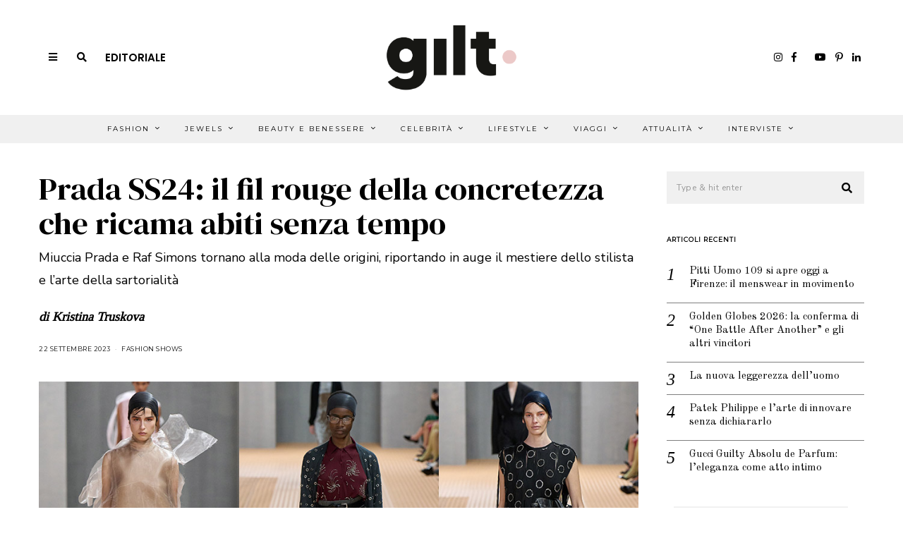

--- FILE ---
content_type: text/html; charset=UTF-8
request_url: https://www.giltmagazine.it/fashion/fashion-shows/prada-ss24-il-fil-rouge-della-concretezza-che-ricama-abiti-senza-tempo/
body_size: 31990
content:
<!DOCTYPE html>
<html lang="it-IT" class="no-js">
<head>
<meta charset="UTF-8">
<meta name="viewport" content="width=device-width, initial-scale=1.0">
<link rel="profile" href="http://gmpg.org/xfn/11">
<!--[if lt IE 9]>
<script src="https://www.giltmagazine.it/wp-content/themes/fox/js/html5.js"></script>
<![endif]-->
<script>(function(html){html.className = html.className.replace(/\bno-js\b/,'js')})(document.documentElement);</script>
<!-- This site is optimized with the Yoast SEO plugin v15.9.1 - https://yoast.com/wordpress/plugins/seo/ -->
<title>Prada SS24: il fil rouge della concretezza che ricama abiti senza tempo &#8211; Gilt Magazine</title>
<meta name="description" content="Miuccia Prada e Raf Simons tornano alla moda delle origini, riportando in auge il mestiere dello stilista e l’arte della sartorialità" />
<meta name="robots" content="index, follow, max-snippet:-1, max-image-preview:large, max-video-preview:-1" />
<link rel="canonical" href="https://www.giltmagazine.it/fashion/fashion-shows/prada-ss24-il-fil-rouge-della-concretezza-che-ricama-abiti-senza-tempo/" />
<meta property="og:locale" content="it_IT" />
<meta property="og:type" content="article" />
<meta property="og:title" content="Prada SS24: il fil rouge della concretezza che ricama abiti senza tempo - Gilt Magazine" />
<meta property="og:description" content="Miuccia Prada e Raf Simons tornano alla moda delle origini, riportando in auge il mestiere dello stilista e l’arte della sartorialità" />
<meta property="og:url" content="https://www.giltmagazine.it/fashion/fashion-shows/prada-ss24-il-fil-rouge-della-concretezza-che-ricama-abiti-senza-tempo/" />
<meta property="og:site_name" content="Gilt Magazine" />
<meta property="article:published_time" content="2023-09-22T12:52:18+00:00" />
<meta property="article:modified_time" content="2023-09-22T12:52:20+00:00" />
<meta property="og:image" content="https://www.giltmagazine.it/wp-content/uploads/2023/09/Prada.jpg" />
<meta property="og:image:width" content="1000" />
<meta property="og:image:height" content="600" />
<meta name="twitter:card" content="summary_large_image" />
<meta name="twitter:label1" content="Scritto da">
<meta name="twitter:data1" content="Clara">
<meta name="twitter:label2" content="Tempo di lettura stimato">
<meta name="twitter:data2" content="1 minuto">
<script type="application/ld+json" class="yoast-schema-graph">{"@context":"https://schema.org","@graph":[{"@type":"WebSite","@id":"https://www.giltmagazine.it/#website","url":"https://www.giltmagazine.it/","name":"Gilt Magazine","description":"Un mondo dorato a portata di click","potentialAction":[{"@type":"SearchAction","target":"https://www.giltmagazine.it/?s={search_term_string}","query-input":"required name=search_term_string"}],"inLanguage":"it-IT"},{"@type":"ImageObject","@id":"https://www.giltmagazine.it/fashion/fashion-shows/prada-ss24-il-fil-rouge-della-concretezza-che-ricama-abiti-senza-tempo/#primaryimage","inLanguage":"it-IT","url":"https://www.giltmagazine.it/wp-content/uploads/2023/09/Prada.jpg","width":1000,"height":600},{"@type":"WebPage","@id":"https://www.giltmagazine.it/fashion/fashion-shows/prada-ss24-il-fil-rouge-della-concretezza-che-ricama-abiti-senza-tempo/#webpage","url":"https://www.giltmagazine.it/fashion/fashion-shows/prada-ss24-il-fil-rouge-della-concretezza-che-ricama-abiti-senza-tempo/","name":"Prada SS24: il fil rouge della concretezza che ricama abiti senza tempo - Gilt Magazine","isPartOf":{"@id":"https://www.giltmagazine.it/#website"},"primaryImageOfPage":{"@id":"https://www.giltmagazine.it/fashion/fashion-shows/prada-ss24-il-fil-rouge-della-concretezza-che-ricama-abiti-senza-tempo/#primaryimage"},"datePublished":"2023-09-22T12:52:18+00:00","dateModified":"2023-09-22T12:52:20+00:00","author":{"@id":"https://www.giltmagazine.it/#/schema/person/192ddbd8c9e948d3995ff0b2c65a21db"},"description":"Miuccia Prada e Raf Simons tornano alla moda delle origini, riportando in auge il mestiere dello stilista e l\u2019arte della sartorialit\u00e0","breadcrumb":{"@id":"https://www.giltmagazine.it/fashion/fashion-shows/prada-ss24-il-fil-rouge-della-concretezza-che-ricama-abiti-senza-tempo/#breadcrumb"},"inLanguage":"it-IT","potentialAction":[{"@type":"ReadAction","target":["https://www.giltmagazine.it/fashion/fashion-shows/prada-ss24-il-fil-rouge-della-concretezza-che-ricama-abiti-senza-tempo/"]}]},{"@type":"BreadcrumbList","@id":"https://www.giltmagazine.it/fashion/fashion-shows/prada-ss24-il-fil-rouge-della-concretezza-che-ricama-abiti-senza-tempo/#breadcrumb","itemListElement":[{"@type":"ListItem","position":1,"item":{"@type":"WebPage","@id":"https://www.giltmagazine.it/fashion/fashion-shows/prada-ss24-il-fil-rouge-della-concretezza-che-ricama-abiti-senza-tempo/","url":"https://www.giltmagazine.it/fashion/fashion-shows/prada-ss24-il-fil-rouge-della-concretezza-che-ricama-abiti-senza-tempo/","name":"Prada SS24: il fil rouge della concretezza che ricama abiti senza tempo"}}]},{"@type":"Person","@id":"https://www.giltmagazine.it/#/schema/person/192ddbd8c9e948d3995ff0b2c65a21db","name":"Clara","image":{"@type":"ImageObject","@id":"https://www.giltmagazine.it/#personlogo","inLanguage":"it-IT","url":"https://secure.gravatar.com/avatar/2beb121904c76ca925ecc3c8349cf481?s=96&d=mm&r=g","caption":"Clara"}}]}</script>
<!-- / Yoast SEO plugin. -->
<link rel='dns-prefetch' href='//www.google.com' />
<link rel='dns-prefetch' href='//fonts.googleapis.com' />
<link href='https://fonts.gstatic.com' crossorigin rel='preconnect' />
<link rel="alternate" type="application/rss+xml" title="Gilt Magazine &raquo; Feed" href="https://www.giltmagazine.it/feed/" />
<link rel="alternate" type="application/rss+xml" title="Gilt Magazine &raquo; Feed dei commenti" href="https://www.giltmagazine.it/comments/feed/" />
<link rel="alternate" type="application/rss+xml" title="Gilt Magazine &raquo; Prada SS24: il fil rouge della concretezza che ricama abiti senza tempo Feed dei commenti" href="https://www.giltmagazine.it/fashion/fashion-shows/prada-ss24-il-fil-rouge-della-concretezza-che-ricama-abiti-senza-tempo/feed/" />
<!-- <link rel='stylesheet' id='sbi_styles-css'  href='https://www.giltmagazine.it/wp-content/plugins/instagram-feed/css/sbi-styles.min.css?ver=6.2.6' media='all' /> -->
<!-- <link rel='stylesheet' id='wp-block-library-css'  href='https://www.giltmagazine.it/wp-includes/css/dist/block-library/style.min.css?ver=5.6.2' media='all' /> -->
<!-- <link rel='stylesheet' id='contact-form-7-css'  href='https://www.giltmagazine.it/wp-content/plugins/contact-form-7/includes/css/styles.css?ver=5.4' media='all' /> -->
<!-- <link rel='stylesheet' id='popupaoc-public-style-css'  href='https://www.giltmagazine.it/wp-content/plugins/popup-anything-on-click/assets/css/popupaoc-public-style.css?ver=1.8' media='all' /> -->
<!-- <link rel='stylesheet' id='searchandfilter-css'  href='https://www.giltmagazine.it/wp-content/plugins/search-filter/style.css?ver=1' media='all' /> -->
<!-- <link rel='stylesheet' id='parent-css'  href='https://www.giltmagazine.it/wp-content/themes/fox/style.css?ver=5.6.2' media='all' /> -->
<!-- <link rel='stylesheet' id='gilt-style-css'  href='https://www.giltmagazine.it/wp-content/themes/foxchild/assets/css/gilt-style.css?ver=5.6.2' media='all' /> -->
<link rel="stylesheet" type="text/css" href="//www.giltmagazine.it/wp-content/cache/wpfc-minified/lkcm6riu/2b6jw.css" media="all"/>
<link rel='stylesheet' id='wi-fonts-css'  href='https://fonts.googleapis.com/css?family=Nunito+Sans%3A400%7COld+Standard+TT%3A400%2C700%7CMontserrat%3A400%7CDM+Serif+Text%3A400%7CDM+Serif+Display%3A400%7CTinos%3A400&#038;display=swap&#038;ver=4.6.3' media='all' />
<link rel='stylesheet' id='style-css'  href='https://www.giltmagazine.it/wp-content/themes/foxchild/style.css?ver=4.6.3' media='all' />
<style id='style-inline-css'>
.color-accent,.social-list.style-plain:not(.style-text_color) a:hover,.wi-mainnav ul.menu ul > li:hover > a,
.wi-mainnav ul.menu ul li.current-menu-item > a,
.wi-mainnav ul.menu ul li.current-menu-ancestor > a,.related-title a:hover,.pagination-1 a.page-numbers:hover,.pagination-4 a.page-numbers:hover,.page-links > a:hover,.reading-progress-wrapper,.widget_archive a:hover, .widget_nav_menu a:hover, .widget_meta a:hover, .widget_recent_entries a:hover, .widget_categories a:hover, .widget_product_categories a:hover,.tagcloud a:hover,.header-cart a:hover,.woocommerce .star-rating span:before,.null-instagram-feed .clear a:hover,.widget a.readmore:hover{color:#d2ab81}.bg-accent,html .mejs-controls .mejs-time-rail .mejs-time-current,.fox-btn.btn-primary, button.btn-primary, input.btn-primary[type="button"], input.btn-primary[type="reset"], input.btn-primary[type="submit"],.social-list.style-black a:hover,.style--slider-nav-text .flex-direction-nav a:hover, .style--slider-nav-text .slick-nav:hover,.header-cart-icon .num,.post-item-thumbnail:hover .video-indicator-solid,a.more-link:hover,.post-newspaper .related-thumbnail,.pagination-4 span.page-numbers:not(.dots),.review-item.overall .review-score,#respond #submit:hover,.dropcap-color, .style--dropcap-color .enable-dropcap .dropcap-content > p:first-of-type:first-letter, .style--dropcap-color p.has-drop-cap:not(:focus):first-letter,.style--list-widget-3 .fox-post-count,.style--tagcloud-3 .tagcloud a:hover,.blog-widget-small .thumbnail-index,.foxmc-button-primary input[type="submit"],#footer-search .submit:hover,.wpcf7-submit:hover,.woocommerce .widget_price_filter .ui-slider .ui-slider-range,
.woocommerce .widget_price_filter .ui-slider .ui-slider-handle,.woocommerce span.onsale,
.woocommerce ul.products li.product .onsale,.woocommerce #respond input#submit.alt:hover,
.woocommerce a.button.alt:hover,
.woocommerce button.button.alt:hover,
.woocommerce input.button.alt:hover,.woocommerce a.add_to_cart_button:hover,.woocommerce #review_form #respond .form-submit input:hover{background-color:#d2ab81}.review-item.overall .review-score,.partial-content,.style--tagcloud-3 .tagcloud a:hover,.null-instagram-feed .clear a:hover{border-color:#d2ab81}.reading-progress-wrapper::-webkit-progress-value{background-color:#d2ab81}.reading-progress-wrapper::-moz-progress-value{background-color:#d2ab81}.home.blog .wi-content{padding-top:30px}.header-search-wrapper .search-btn, .header-cart-icon, .hamburger-btn{font-size:14px}.fox-logo img{width:220px}.header-row-nav, .header-row-nav.row-nav-dark, .sticky-header-background, .masthead-mobile-bg{background-color:#f0f0f0}#footer-logo img{width:220px}#backtotop.backtotop-circle, #backtotop.backtotop-square{border-width:1px}#backtotop{color:#111111;background-color:#ffffff;border-color:#111111}.minimal-logo img{height:24px}.share-style-custom a{width:28px}.fox-share.color-custom a{color:#ffffff}.fox-share.background-custom a{background-color:#dddddd}.fox-share.hover-color-custom a:hover{color:#ffffff}.fox-share.hover-background-custom a:hover{background-color:#d2ab81}.reading-progress-wrapper{height:3px}a{color:#d2ab81}a:hover{color:#d2ab81}.fox-input, input[type="color"], input[type="date"], input[type="datetime"], input[type="datetime-local"], input[type="email"], input[type="month"], input[type="number"], input[type="password"], input[type="search"], input[type="tel"], input[type="text"], input[type="time"], input[type="url"], input[type="week"], input:not([type]), textarea{color:#999999;background-color:#f0f0f0}.wi-dropcap,.enable-dropcap .dropcap-content > p:first-of-type:first-letter, p.has-drop-cap:not(:focus):first-letter{font-weight:700}.wi-titlebar{background-color:#fafafa}.post-item-meta{color:#111111}.post-item-meta a{color:#111111}.post-item-meta a:hover{color:#d2ab81}.standalone-categories a{color:#111111}#mobile-logo img{height:26px}body .elementor-section.elementor-section-boxed>.elementor-container{max-width:1210px}@media (min-width: 1200px) {.container,.cool-thumbnail-size-big .post-thumbnail{width:1170px}body.layout-boxed .wi-wrapper{width:1230px}}@media (min-width:1024px) {.secondary, .section-secondary{width:23.931623931624%}.has-sidebar .primary, .section-has-sidebar .section-primary, .section-sep{width:76.068376068376%}}body,.font-body,.post-item-subtitle,.fox-input,input[type="color"],input[type="date"],input[type="datetime"],input[type="datetime-local"],input[type="email"],input[type="month"],input[type="number"],input[type="password"],input[type="search"],input[type="tel"],input[type="text"],input[type="time"],input[type="url"],input[type="week"],input:not([type]),textarea,.wp-caption-text,.post-thumbnail-standard figcaption,.wp-block-image figcaption,.blocks-gallery-caption,.footer-copyright{font-family:"Nunito Sans",sans-serif}.font-heading,h1,h2,h3,h4,h5,h6,.wp-block-quote.is-large cite,.wp-block-quote.is-style-large cite,.fox-term-list,.wp-block-cover-text,.title-label,.thumbnail-view,.readmore,a.more-link,.post-big a.more-link,.style--slider-navtext .flex-direction-nav a,.page-links-container,.authorbox-nav,.post-navigation .post-title,.review-criterion,.review-score,.review-text,.commentlist .fn,.reply a,.widget_archive,.widget_nav_menu,.widget_meta,.widget_recent_entries,.widget_categories,.widget_product_categories,.widget_rss > ul a.rsswidget,.widget_rss > ul > li > cite,.widget_recent_comments,#backtotop,.view-count,.tagcloud,.woocommerce span.onsale,.woocommerce ul.products li.product .onsale,.woocommerce #respond input#submit,.woocommerce a.button,.woocommerce button.button,.woocommerce input.button,.woocommerce a.added_to_cart,.woocommerce nav.woocommerce-pagination ul,.woocommerce div.product p.price,.woocommerce div.product span.price,.woocommerce div.product .woocommerce-tabs ul.tabs li a,.woocommerce #reviews #comments ol.commentlist li .comment-text p.meta,.woocommerce table.shop_table th,.woocommerce table.shop_table td.product-name a,.slogan,.post-item-title,.wi-dropcap,.enable-dropcap .dropcap-content > p:first-of-type:first-letter,p.has-drop-cap:not(:focus):first-letter{font-family:"Old Standard TT",serif}.fox-btn,button,input[type="button"],input[type="reset"],input[type="submit"],.post-item-meta,.standalone-categories,.wi-mainnav ul.menu > li > a,.footer-bottom .widget_nav_menu,#footernav,.offcanvas-nav,.wi-mainnav ul.menu ul,.header-builder .widget_nav_menu  ul.menu ul,.single-heading,.widget-title,.article-big .readmore{font-family:"Montserrat",sans-serif}.min-logo-text,.fox-logo,.mobile-logo-text{font-family:"Plaster",cursive}.archive-title{font-family:"DM Serif Text",serif}.single .post-item-title.post-title,.page-title,.section-heading h2{font-family:"DM Serif Display",serif}.single .entry-content,.page .entry-content,blockquote{font-family:"Tinos",serif}body, .font-body{font-size:15px;font-weight:400;font-style:normal;text-transform:none;letter-spacing:0px;line-height:1.8}h1, h2, h3, h4, h5, h6{font-weight:400;text-transform:none;line-height:1.3}h2{font-size:2.0625em;font-style:normal}h3{font-size:1.625em;font-style:normal}h4{font-size:1.25em;font-style:normal}.fox-logo, .min-logo-text, .mobile-logo-text{font-size:32px;font-weight:400;font-style:normal;text-transform:uppercase;letter-spacing:0px;line-height:1.1}.slogan{font-size:0.8125em;font-weight:400;font-style:normal;text-transform:uppercase;letter-spacing:6px;line-height:1.1}.wi-mainnav ul.menu > li > a, .footer-bottom .widget_nav_menu, #footernav, .offcanvas-nav{font-size:10px;font-weight:400;text-transform:uppercase;letter-spacing:2px}.wi-mainnav ul.menu ul, .header-builder .widget_nav_menu  ul.menu ul{font-style:normal}.post-item-title{font-weight:400;font-style:normal}.post-item-meta{font-size:9px;font-weight:400;font-style:normal;text-transform:uppercase}.standalone-categories{font-size:9px;font-weight:400;font-style:normal;letter-spacing:2px}.archive-title{font-weight:400;font-style:normal;text-transform:none}.single .post-item-title.post-title, .page-title{font-weight:400;font-style:normal}.post-item-subtitle{font-style:normal}.single .entry-content, .page .entry-content{font-size:18px;font-style:normal}.single-heading{font-size:11px;font-weight:400;font-style:normal;text-transform:uppercase;letter-spacing:2px}.widget-title{font-size:9px;font-weight:600;font-style:normal;text-transform:uppercase;letter-spacing:1px}.section-heading h2{font-weight:400;font-style:normal;text-transform:none;letter-spacing:0px;line-height:1.2}.fox-btn, button, input[type="button"], input[type="reset"], input[type="submit"], .article-big .readmore{font-size:10px;font-weight:400;font-style:normal;text-transform:uppercase;letter-spacing:2px}.fox-input, input[type="color"], input[type="date"], input[type="datetime"], input[type="datetime-local"], input[type="email"], input[type="month"], input[type="number"], input[type="password"], input[type="search"], input[type="tel"], input[type="text"], input[type="time"], input[type="url"], input[type="week"], input:not([type]), textarea{font-size:12px;font-style:normal;letter-spacing:0.5px}blockquote{font-size:1.2em;font-weight:400;font-style:normal;text-transform:uppercase;letter-spacing:1px}.wi-dropcap,.enable-dropcap .dropcap-content > p:first-of-type:first-letter, p.has-drop-cap:not(:focus):first-letter{font-style:normal}.wp-caption-text, .post-thumbnail-standard figcaption, .wp-block-image figcaption, .blocks-gallery-caption{font-style:normal}.footer-copyright{font-style:normal}.offcanvas-nav{font-style:normal}@media only screen and (max-width: 1023px){.fox-logo, .min-logo-text, .mobile-logo-text{font-size:24px}}@media only screen and (max-width: 567px){body, .font-body{font-size:14px}.fox-logo, .min-logo-text, .mobile-logo-text{font-size:14px}.single .entry-content, .page .entry-content{font-size:16px}}.fox-logo{margin-top:20px;margin-bottom:20px}.widget-title{margin-bottom:20px;border-style:solid}.fox-input, input[type="color"], input[type="date"], input[type="datetime"], input[type="datetime-local"], input[type="email"], input[type="month"], input[type="number"], input[type="password"], input[type="search"], input[type="tel"], input[type="text"], input[type="time"], input[type="url"], input[type="week"], input:not([type]), textarea{border-top-width:0px;border-right-width:0px;border-bottom-width:0px;border-left-width:0px}#footer-widgets{background-color:#ffffff}#footer-bottom{background-color:#ffffff}
</style>
<script src='//www.giltmagazine.it/wp-content/cache/wpfc-minified/mant7g08/2b6jw.js' type="text/javascript"></script>
<!-- <script src='https://www.giltmagazine.it/wp-includes/js/jquery/jquery.min.js?ver=3.5.1' id='jquery-core-js'></script> -->
<!-- <script src='https://www.giltmagazine.it/wp-includes/js/jquery/jquery-migrate.min.js?ver=3.3.2' id='jquery-migrate-js'></script> -->
<link rel="https://api.w.org/" href="https://www.giltmagazine.it/wp-json/" /><link rel="alternate" type="application/json" href="https://www.giltmagazine.it/wp-json/wp/v2/posts/110205" /><link rel="EditURI" type="application/rsd+xml" title="RSD" href="https://www.giltmagazine.it/xmlrpc.php?rsd" />
<link rel="wlwmanifest" type="application/wlwmanifest+xml" href="https://www.giltmagazine.it/wp-includes/wlwmanifest.xml" /> 
<meta name="generator" content="WordPress 5.6.2" />
<link rel='shortlink' href='https://www.giltmagazine.it/?p=110205' />
<link rel="alternate" type="application/json+oembed" href="https://www.giltmagazine.it/wp-json/oembed/1.0/embed?url=https%3A%2F%2Fwww.giltmagazine.it%2Ffashion%2Ffashion-shows%2Fprada-ss24-il-fil-rouge-della-concretezza-che-ricama-abiti-senza-tempo%2F" />
<link rel="alternate" type="text/xml+oembed" href="https://www.giltmagazine.it/wp-json/oembed/1.0/embed?url=https%3A%2F%2Fwww.giltmagazine.it%2Ffashion%2Ffashion-shows%2Fprada-ss24-il-fil-rouge-della-concretezza-che-ricama-abiti-senza-tempo%2F&#038;format=xml" />
<meta property="og:image" content="https://www.giltmagazine.it/wp-content/uploads/2023/09/Prada.jpg"/>
<meta property="og:image:secure_url" content="https://www.giltmagazine.it/wp-content/uploads/2023/09/Prada.jpg" />
<style>.recentcomments a{display:inline !important;padding:0 !important;margin:0 !important;}</style><link rel="icon" href="https://www.giltmagazine.it/wp-content/uploads/2021/03/cropped-giltmagazine-favicon-32x32.jpeg" sizes="32x32" />
<link rel="icon" href="https://www.giltmagazine.it/wp-content/uploads/2021/03/cropped-giltmagazine-favicon-192x192.jpeg" sizes="192x192" />
<link rel="apple-touch-icon" href="https://www.giltmagazine.it/wp-content/uploads/2021/03/cropped-giltmagazine-favicon-180x180.jpeg" />
<meta name="msapplication-TileImage" content="https://www.giltmagazine.it/wp-content/uploads/2021/03/cropped-giltmagazine-favicon-270x270.jpeg" />
<style id="wp-custom-css">
/*TEMP PATCHES*/
/*DIMENSIONE BANNER COPERTINA: cambiare il numero di pixel in font-size per ridimensionare il banner*/
@media only screen and (max-width:600px){
body.home h3.imagebox-name{
font-size: 8px !important; 	}
/*per spostare cambiare i valori dei margini bottom e right; rimettere a 0px per lasciarli di default*/
body.home .fox-imagebox .imagebox-content {
margin-bottom: -0px;
margin-right: -0px;}
}
/*ISSUEID22*/
.slick-prev, .slick-next {
width: 30px !important;
height: 30px !important;
}
/*ISSUEID24*/
body.page-template-custom-templates aside#secondary .widget-area{
height: unset !important;
}
/*2021-04-14*/
/*Dimensione banner articolo su mobile*/
body.single .fox-ad .banner-inner img{
width: 100%;
}
/*ISSUEID32: spaziature banner*/
/*GALLERY IN HOME*/
.gilt-ngg-gallery-thumbnail img{
width: 240px !important;
}
/*HOME: via la patina sulle gallery */
.gilt-ngg-gallery-thumbnail{
opacity: 1 !important;
}
/*gallery home su mobile*/
@media only screen and (max-width: 840px) { /*MOBILE*/
.gilt-home-section-2widget-70-30 .widget_ad{
margin-bottom: 20px !important;
}
/*Centro img e titoli*/
.gilt-ngg-gallery-thumbnail-box{
text-align: center;
}
.gilt-ngg-gallery-thumbnail {
margin-right: 0;
}
.gilt-ngg-gallery-thumbnail img{
width: 280px !important;
}
}
/*Gallery in articoli*/
body.single-post .ngg-gallery-thumbnail img{
width: 215px !important;
}
</style>
<style id="color-preview"></style>
<!--GILT GFonts-->
<link rel="preconnect" href="https://fonts.gstatic.com">
<link href="https://fonts.googleapis.com/css2?family=Noto+Serif+JP&family=Poppins:wght@200;600&display=swap" rel="stylesheet">
<link href="https://maxcdn.bootstrapcdn.com/font-awesome/4.2.0/css/font-awesome.min.css" rel="stylesheet">
<script src="https://kit.fontawesome.com/48c0b5195f.js" crossorigin="anonymous"></script>
<!-- <link rel='stylesheet' id='ngg_trigger_buttons-css'  href='https://www.giltmagazine.it/wp-content/plugins/nextgen-gallery/products/photocrati_nextgen/modules/nextgen_gallery_display/static/trigger_buttons.css?ver=3.6.0' media='all' /> -->
<!-- <link rel='stylesheet' id='simplelightbox-0-css'  href='https://www.giltmagazine.it/wp-content/plugins/nextgen-gallery/products/photocrati_nextgen/modules/lightbox/static/simplelightbox/simple-lightbox.css?ver=3.6.0' media='all' /> -->
<link rel="stylesheet" type="text/css" href="//www.giltmagazine.it/wp-content/cache/wpfc-minified/7aco4rid/2b6ki.css" media="all"/>
<link rel='stylesheet' id='fontawesome_v4_shim_style-css'  href='https://use.fontawesome.com/releases/v5.3.1/css/v4-shims.css?ver=5.6.2' media='all' />
<link rel='stylesheet' id='fontawesome-css'  href='https://use.fontawesome.com/releases/v5.3.1/css/all.css?ver=5.6.2' media='all' />
<!-- <link rel='stylesheet' id='nextgen_basic_thumbnails_style-css'  href='https://www.giltmagazine.it/wp-content/plugins/nextgen-gallery/products/photocrati_nextgen/modules/nextgen_basic_gallery/static/thumbnails/nextgen_basic_thumbnails.css?ver=3.6.0' media='all' /> -->
<!-- <link rel='stylesheet' id='nextgen_pagination_style-css'  href='https://www.giltmagazine.it/wp-content/plugins/nextgen-gallery/products/photocrati_nextgen/modules/nextgen_pagination/static/style.css?ver=3.6.0' media='all' /> -->
<!-- <link rel='stylesheet' id='gglcptch-css'  href='https://www.giltmagazine.it/wp-content/plugins/google-captcha/css/gglcptch.css?ver=1.60' media='all' /> -->
<!-- <link rel='stylesheet' id='nggallery-css'  href='https://www.giltmagazine.it/wp-content/ngg_styles/nggallery.css?ver=3.6.0' media='all' /> -->
<link rel="stylesheet" type="text/css" href="//www.giltmagazine.it/wp-content/cache/wpfc-minified/fqzi8rvr/2b6r8.css" media="all"/>
</head>
<body class="post-template-default single single-post postid-110205 single-format-standard layout-wide style--dropcap-default dropcap-style-default style--dropcap-font-heading style--tag-block-2 style--tag-block style--list-widget-1 style--tagcloud-1 style--blockquote-has-icon style--blockquote-icon-2 style--single-heading-border_top style--link-2" itemscope itemtype="https://schema.org/WebPage">
<div id="wi-all" class="fox-outer-wrapper fox-all wi-all">
<div id="wi-wrapper" class="fox-wrapper wi-wrapper">
<div class="wi-container">
<header id="masthead" class="site-header header-classic header-sticky-style-heavy-shadow submenu-light" itemscope itemtype="https://schema.org/WPHeader">
<div id="masthead-mobile-height"></div>
<div class="header-container header-stack3 header-nav-none">
<div class="header-classic-row header-row-branding header-row-main header-stack3-main">
<div class="container">
<div id="logo-area" class="fox-logo-area fox-header-logo site-branding">
<div id="wi-logo" class="fox-logo-container">
<h2 class="wi-logo-main fox-logo logo-type-image" id="site-logo">                
<a href="https://www.giltmagazine.it/" rel="home">
<img width="2501" height="1077" src="https://www.giltmagazine.it/wp-content/uploads/2021/03/gilt-magazine-logo.png" class="main-img-logo" alt="GILT Magazine logo" loading="lazy" srcset="https://www.giltmagazine.it/wp-content/uploads/2021/03/gilt-magazine-logo.png 2501w, https://www.giltmagazine.it/wp-content/uploads/2021/03/gilt-magazine-logo-300x129.png 300w, https://www.giltmagazine.it/wp-content/uploads/2021/03/gilt-magazine-logo-1024x441.png 1024w, https://www.giltmagazine.it/wp-content/uploads/2021/03/gilt-magazine-logo-768x331.png 768w, https://www.giltmagazine.it/wp-content/uploads/2021/03/gilt-magazine-logo-1536x661.png 1536w, https://www.giltmagazine.it/wp-content/uploads/2021/03/gilt-magazine-logo-2048x882.png 2048w, https://www.giltmagazine.it/wp-content/uploads/2021/03/gilt-magazine-logo-480x207.png 480w, https://www.giltmagazine.it/wp-content/uploads/2021/03/gilt-magazine-logo-1320x568.png 1320w" sizes="(max-width: 2501px) 100vw, 2501px" />                    
</a>
</h2>
</div><!-- .fox-logo-container -->
</div><!-- #logo-area -->
<div class="header-stack3-left header-stack3-part">
<a class="toggle-menu hamburger hamburger-btn">
<i class="fa fa-bars ic-hamburger"></i>        <i class="feather-x"></i>
</a>
<div class="header-search-wrapper header-search-modal">
<span class="search-btn search-btn-modal">
<i class="fa fa-search"></i>    </span>
<div class="modal-search-wrapper modal-showing-slide-right">
<div class="container">
<div class="modal-search-container">
<div class="searchform">
<form role="search" method="get" action="https://www.giltmagazine.it/" itemprop="potentialAction" itemscope itemtype="https://schema.org/SearchAction" class="form">
<input type="text" name="s" class="s search-field" value="" placeholder="Type &amp; hit enter" />
<button class="submit" role="button" title="Go">
<i class="fa fa-search"></i>            
</button>
</form><!-- .form -->
</div><!-- .searchform -->                
<h3 class="search-nav-heading small-heading">Suggestions</h3>
<nav id="search-menu" role="navigation" itemscope itemtype="https://schema.org/SiteNavigationElement">
<div class="menu"><ul id="menu-suggestions" class="menu"><li id="menu-item-278" class="menu-item menu-item-type-taxonomy menu-item-object-category menu-item-278"><a href="https://www.giltmagazine.it/category/test-categ/">Test Categ</a></li>
</ul></div>        
</nav><!-- #search-menu -->
</div><!-- .modal-search-container -->
</div><!-- .header-search-form -->
<span class="close-modal"><i class="feather-x"></i></span>
</div><!-- .modal-search-wrapper -->
</div><!-- .header-search-wrapper -->
<!--GILT Link Editorial -Desktop - Start-->
<a href="https://www.giltmagazine.it/editoriali/e-tempo-di-essere-lucidi/" class="gilt-editorial-link">Editoriale</a>
<!--GILT Link Editorial -Desktop - End-->
</div><!-- .header-stack3-part -->
<div class="header-stack3-right header-stack3-part">
<div class="social-list header-social style-plain shape-circle align-center icon-size-small icon-spacing-small style-none" id="social-id-6966b0de419cd">
<ul>
<!--APOL COMMENTED<li class="li-facebook">
<a href="https://www.facebook.com/GiltMagazine" target="_blank" rel="alternate" title="Facebook">
<i class="fab fa-facebook-f"></i>
</a>
</li>-->
<!--APOL COMMENTED<li class="li-instagram">
<a href="https://www.instagram.com/giltmagazine/" target="_blank" rel="alternate" title="Instagram">
<i class="fab fa-instagram"></i>
</a>
</li>-->
<!--APOL COMMENTED<li class="li-pinterest">
<a href="https://pinterest.com/giltmagazine/" target="_blank" rel="alternate" title="Pinterest">
<i class="fab fa-pinterest-p"></i>
</a>
</li>-->
<!--APOL COMMENTED<li class="li-linkedin">
<a href="https://www.linkedin.com/company/gilt-magazine/" target="_blank" rel="alternate" title="LinkedIn">
<i class="fab fa-linkedin-in"></i>
</a>
</li>-->
<!--APOL COMMENTED<li class="li-youtube">
<a href="https://www.youtube.com/@giltmagazine_italy" target="_blank" rel="alternate" title="YouTube">
<i class="fab fa-youtube"></i>
</a>
</li>-->
<!--APOL: mi sono stufato-->
<li class="li-instagram">
<a href="https://www.instagram.com/giltmagazine/" target="_blank" rel="alternate" title="Instagram">
<i class="fab fa-instagram"></i>
</a>
</li>
<li class="li-facebook">
<a href="https://www.facebook.com/GiltMagazine" target="_blank" rel="alternate" title="Facebook">
<i class="fab fa-facebook-f"></i>
</a>
</li>
<li class="li-tiktok">
<a href="https://www.tiktok.com/@giltmagazine" target="_blank" rel="alternate" title="Tik Tok">
<i class="fa-brands fa-tiktok"></i>
</a>
</li>    
<li class="li-youtube">
<a href="https://www.youtube.com/@giltmagazine_italy" target="_blank" rel="alternate" title="YouTube">
<i class="fab fa-youtube"></i>
</a>
</li>
<li class="li-pinterest">
<a href="https://pinterest.com/giltmagazine/" target="_blank" rel="alternate" title="Pinterest">
<i class="fab fa-pinterest-p"></i>
</a>
</li>
<li class="li-linkedin">
<a href="https://www.linkedin.com/company/gilt-magazine/" target="_blank" rel="alternate" title="LinkedIn">
<i class="fab fa-linkedin-in"></i>
</a>
</li>
<!--APOL: end-->
</ul>
</div><!-- .social-list -->
</div><!-- .header-stack3-part -->
</div><!-- .container -->
</div><!-- .header-row-main -->
<div class="row-nav-has-background row-nav-light row-nav-style-active-2 header-classic-row header-row-nav header-sticky-element">
<div class="container">
<nav id="wi-mainnav" class="navigation-ele wi-mainnav" role="navigation" itemscope itemtype="https://schema.org/SiteNavigationElement">
<div class="menu style-indicator-angle-down"><ul id="menu-gilt-menu-top-pagina" class="menu"><li id="menu-item-68353" class="menu-item menu-item-type-taxonomy menu-item-object-category current-post-ancestor menu-item-68353 mega mega-item"><a href="https://www.giltmagazine.it/category/fashion/">Fashion</a><ul class="sub-menu submenu-display-items">            <li class="menu-item post-nav-item">
<article class="wi-post post-item post-nav-item-inner" itemscope itemtype="https://schema.org/CreativeWork">
<div class="nav-thumbnail-wrapper">
<div class="nav-thumbnail-loading">
<span class="fox-loading-element"><i class="fa fa-spinner fa-spin"></i></span>                        </div>
</div>
<div class="post-nav-item-text">
</div><!-- .post-nav-item-text -->
</article><!-- .post-nav-item-inner -->
</li><!-- .post-nav-item.menu-item -->
<li class="menu-item post-nav-item">
<article class="wi-post post-item post-nav-item-inner" itemscope itemtype="https://schema.org/CreativeWork">
<div class="nav-thumbnail-wrapper">
<div class="nav-thumbnail-loading">
<span class="fox-loading-element"><i class="fa fa-spinner fa-spin"></i></span>                        </div>
</div>
<div class="post-nav-item-text">
</div><!-- .post-nav-item-text -->
</article><!-- .post-nav-item-inner -->
</li><!-- .post-nav-item.menu-item -->
<li class="menu-item post-nav-item">
<article class="wi-post post-item post-nav-item-inner" itemscope itemtype="https://schema.org/CreativeWork">
<div class="nav-thumbnail-wrapper">
<div class="nav-thumbnail-loading">
<span class="fox-loading-element"><i class="fa fa-spinner fa-spin"></i></span>                        </div>
</div>
<div class="post-nav-item-text">
</div><!-- .post-nav-item-text -->
</article><!-- .post-nav-item-inner -->
</li><!-- .post-nav-item.menu-item -->
<span class="caret"></span></ul></li>
<li id="menu-item-66566" class="menu-item menu-item-type-taxonomy menu-item-object-category menu-item-66566 mega mega-item"><a href="https://www.giltmagazine.it/category/jewels/">Jewels</a><ul class="sub-menu submenu-display-items">            <li class="menu-item post-nav-item">
<article class="wi-post post-item post-nav-item-inner" itemscope itemtype="https://schema.org/CreativeWork">
<div class="nav-thumbnail-wrapper">
<div class="nav-thumbnail-loading">
<span class="fox-loading-element"><i class="fa fa-spinner fa-spin"></i></span>                        </div>
</div>
<div class="post-nav-item-text">
</div><!-- .post-nav-item-text -->
</article><!-- .post-nav-item-inner -->
</li><!-- .post-nav-item.menu-item -->
<li class="menu-item post-nav-item">
<article class="wi-post post-item post-nav-item-inner" itemscope itemtype="https://schema.org/CreativeWork">
<div class="nav-thumbnail-wrapper">
<div class="nav-thumbnail-loading">
<span class="fox-loading-element"><i class="fa fa-spinner fa-spin"></i></span>                        </div>
</div>
<div class="post-nav-item-text">
</div><!-- .post-nav-item-text -->
</article><!-- .post-nav-item-inner -->
</li><!-- .post-nav-item.menu-item -->
<li class="menu-item post-nav-item">
<article class="wi-post post-item post-nav-item-inner" itemscope itemtype="https://schema.org/CreativeWork">
<div class="nav-thumbnail-wrapper">
<div class="nav-thumbnail-loading">
<span class="fox-loading-element"><i class="fa fa-spinner fa-spin"></i></span>                        </div>
</div>
<div class="post-nav-item-text">
</div><!-- .post-nav-item-text -->
</article><!-- .post-nav-item-inner -->
</li><!-- .post-nav-item.menu-item -->
<span class="caret"></span></ul></li>
<li id="menu-item-66318" class="menu-item menu-item-type-taxonomy menu-item-object-category menu-item-66318 mega mega-item"><a href="https://www.giltmagazine.it/category/beauty-e-wellness/">Beauty e Benessere</a><ul class="sub-menu submenu-display-items">            <li class="menu-item post-nav-item">
<article class="wi-post post-item post-nav-item-inner" itemscope itemtype="https://schema.org/CreativeWork">
<div class="nav-thumbnail-wrapper">
<div class="nav-thumbnail-loading">
<span class="fox-loading-element"><i class="fa fa-spinner fa-spin"></i></span>                        </div>
</div>
<div class="post-nav-item-text">
</div><!-- .post-nav-item-text -->
</article><!-- .post-nav-item-inner -->
</li><!-- .post-nav-item.menu-item -->
<li class="menu-item post-nav-item">
<article class="wi-post post-item post-nav-item-inner" itemscope itemtype="https://schema.org/CreativeWork">
<div class="nav-thumbnail-wrapper">
<div class="nav-thumbnail-loading">
<span class="fox-loading-element"><i class="fa fa-spinner fa-spin"></i></span>                        </div>
</div>
<div class="post-nav-item-text">
</div><!-- .post-nav-item-text -->
</article><!-- .post-nav-item-inner -->
</li><!-- .post-nav-item.menu-item -->
<li class="menu-item post-nav-item">
<article class="wi-post post-item post-nav-item-inner" itemscope itemtype="https://schema.org/CreativeWork">
<div class="nav-thumbnail-wrapper">
<div class="nav-thumbnail-loading">
<span class="fox-loading-element"><i class="fa fa-spinner fa-spin"></i></span>                        </div>
</div>
<div class="post-nav-item-text">
</div><!-- .post-nav-item-text -->
</article><!-- .post-nav-item-inner -->
</li><!-- .post-nav-item.menu-item -->
<span class="caret"></span></ul></li>
<li id="menu-item-66567" class="menu-item menu-item-type-taxonomy menu-item-object-category menu-item-66567 mega mega-item"><a href="https://www.giltmagazine.it/category/celebrity/">Celebrità</a><ul class="sub-menu submenu-display-items">            <li class="menu-item post-nav-item">
<article class="wi-post post-item post-nav-item-inner" itemscope itemtype="https://schema.org/CreativeWork">
<div class="nav-thumbnail-wrapper">
<div class="nav-thumbnail-loading">
<span class="fox-loading-element"><i class="fa fa-spinner fa-spin"></i></span>                        </div>
</div>
<div class="post-nav-item-text">
</div><!-- .post-nav-item-text -->
</article><!-- .post-nav-item-inner -->
</li><!-- .post-nav-item.menu-item -->
<li class="menu-item post-nav-item">
<article class="wi-post post-item post-nav-item-inner" itemscope itemtype="https://schema.org/CreativeWork">
<div class="nav-thumbnail-wrapper">
<div class="nav-thumbnail-loading">
<span class="fox-loading-element"><i class="fa fa-spinner fa-spin"></i></span>                        </div>
</div>
<div class="post-nav-item-text">
</div><!-- .post-nav-item-text -->
</article><!-- .post-nav-item-inner -->
</li><!-- .post-nav-item.menu-item -->
<li class="menu-item post-nav-item">
<article class="wi-post post-item post-nav-item-inner" itemscope itemtype="https://schema.org/CreativeWork">
<div class="nav-thumbnail-wrapper">
<div class="nav-thumbnail-loading">
<span class="fox-loading-element"><i class="fa fa-spinner fa-spin"></i></span>                        </div>
</div>
<div class="post-nav-item-text">
</div><!-- .post-nav-item-text -->
</article><!-- .post-nav-item-inner -->
</li><!-- .post-nav-item.menu-item -->
<span class="caret"></span></ul></li>
<li id="menu-item-66568" class="menu-item menu-item-type-taxonomy menu-item-object-category menu-item-66568 mega mega-item"><a href="https://www.giltmagazine.it/category/lifestyle/">Lifestyle</a><ul class="sub-menu submenu-display-items">            <li class="menu-item post-nav-item">
<article class="wi-post post-item post-nav-item-inner" itemscope itemtype="https://schema.org/CreativeWork">
<div class="nav-thumbnail-wrapper">
<div class="nav-thumbnail-loading">
<span class="fox-loading-element"><i class="fa fa-spinner fa-spin"></i></span>                        </div>
</div>
<div class="post-nav-item-text">
</div><!-- .post-nav-item-text -->
</article><!-- .post-nav-item-inner -->
</li><!-- .post-nav-item.menu-item -->
<li class="menu-item post-nav-item">
<article class="wi-post post-item post-nav-item-inner" itemscope itemtype="https://schema.org/CreativeWork">
<div class="nav-thumbnail-wrapper">
<div class="nav-thumbnail-loading">
<span class="fox-loading-element"><i class="fa fa-spinner fa-spin"></i></span>                        </div>
</div>
<div class="post-nav-item-text">
</div><!-- .post-nav-item-text -->
</article><!-- .post-nav-item-inner -->
</li><!-- .post-nav-item.menu-item -->
<li class="menu-item post-nav-item">
<article class="wi-post post-item post-nav-item-inner" itemscope itemtype="https://schema.org/CreativeWork">
<div class="nav-thumbnail-wrapper">
<div class="nav-thumbnail-loading">
<span class="fox-loading-element"><i class="fa fa-spinner fa-spin"></i></span>                        </div>
</div>
<div class="post-nav-item-text">
</div><!-- .post-nav-item-text -->
</article><!-- .post-nav-item-inner -->
</li><!-- .post-nav-item.menu-item -->
<span class="caret"></span></ul></li>
<li id="menu-item-66569" class="menu-item menu-item-type-taxonomy menu-item-object-category menu-item-66569 mega mega-item"><a href="https://www.giltmagazine.it/category/luxury-escape/">Viaggi</a><ul class="sub-menu submenu-display-items">            <li class="menu-item post-nav-item">
<article class="wi-post post-item post-nav-item-inner" itemscope itemtype="https://schema.org/CreativeWork">
<div class="nav-thumbnail-wrapper">
<div class="nav-thumbnail-loading">
<span class="fox-loading-element"><i class="fa fa-spinner fa-spin"></i></span>                        </div>
</div>
<div class="post-nav-item-text">
</div><!-- .post-nav-item-text -->
</article><!-- .post-nav-item-inner -->
</li><!-- .post-nav-item.menu-item -->
<li class="menu-item post-nav-item">
<article class="wi-post post-item post-nav-item-inner" itemscope itemtype="https://schema.org/CreativeWork">
<div class="nav-thumbnail-wrapper">
<div class="nav-thumbnail-loading">
<span class="fox-loading-element"><i class="fa fa-spinner fa-spin"></i></span>                        </div>
</div>
<div class="post-nav-item-text">
</div><!-- .post-nav-item-text -->
</article><!-- .post-nav-item-inner -->
</li><!-- .post-nav-item.menu-item -->
<li class="menu-item post-nav-item">
<article class="wi-post post-item post-nav-item-inner" itemscope itemtype="https://schema.org/CreativeWork">
<div class="nav-thumbnail-wrapper">
<div class="nav-thumbnail-loading">
<span class="fox-loading-element"><i class="fa fa-spinner fa-spin"></i></span>                        </div>
</div>
<div class="post-nav-item-text">
</div><!-- .post-nav-item-text -->
</article><!-- .post-nav-item-inner -->
</li><!-- .post-nav-item.menu-item -->
<span class="caret"></span></ul></li>
<li id="menu-item-86313" class="menu-item menu-item-type-taxonomy menu-item-object-category menu-item-86313 mega mega-item"><a href="https://www.giltmagazine.it/category/attualita/">Attualità</a><ul class="sub-menu submenu-display-items">            <li class="menu-item post-nav-item">
<article class="wi-post post-item post-nav-item-inner" itemscope itemtype="https://schema.org/CreativeWork">
<div class="nav-thumbnail-wrapper">
<div class="nav-thumbnail-loading">
<span class="fox-loading-element"><i class="fa fa-spinner fa-spin"></i></span>                        </div>
</div>
<div class="post-nav-item-text">
</div><!-- .post-nav-item-text -->
</article><!-- .post-nav-item-inner -->
</li><!-- .post-nav-item.menu-item -->
<li class="menu-item post-nav-item">
<article class="wi-post post-item post-nav-item-inner" itemscope itemtype="https://schema.org/CreativeWork">
<div class="nav-thumbnail-wrapper">
<div class="nav-thumbnail-loading">
<span class="fox-loading-element"><i class="fa fa-spinner fa-spin"></i></span>                        </div>
</div>
<div class="post-nav-item-text">
</div><!-- .post-nav-item-text -->
</article><!-- .post-nav-item-inner -->
</li><!-- .post-nav-item.menu-item -->
<li class="menu-item post-nav-item">
<article class="wi-post post-item post-nav-item-inner" itemscope itemtype="https://schema.org/CreativeWork">
<div class="nav-thumbnail-wrapper">
<div class="nav-thumbnail-loading">
<span class="fox-loading-element"><i class="fa fa-spinner fa-spin"></i></span>                        </div>
</div>
<div class="post-nav-item-text">
</div><!-- .post-nav-item-text -->
</article><!-- .post-nav-item-inner -->
</li><!-- .post-nav-item.menu-item -->
<span class="caret"></span></ul></li>
<li id="menu-item-66570" class="menu-item menu-item-type-taxonomy menu-item-object-category menu-item-66570 mega mega-item"><a href="https://www.giltmagazine.it/category/interview/">Interviste</a><ul class="sub-menu submenu-display-items">            <li class="menu-item post-nav-item">
<article class="wi-post post-item post-nav-item-inner" itemscope itemtype="https://schema.org/CreativeWork">
<div class="nav-thumbnail-wrapper">
<div class="nav-thumbnail-loading">
<span class="fox-loading-element"><i class="fa fa-spinner fa-spin"></i></span>                        </div>
</div>
<div class="post-nav-item-text">
</div><!-- .post-nav-item-text -->
</article><!-- .post-nav-item-inner -->
</li><!-- .post-nav-item.menu-item -->
<li class="menu-item post-nav-item">
<article class="wi-post post-item post-nav-item-inner" itemscope itemtype="https://schema.org/CreativeWork">
<div class="nav-thumbnail-wrapper">
<div class="nav-thumbnail-loading">
<span class="fox-loading-element"><i class="fa fa-spinner fa-spin"></i></span>                        </div>
</div>
<div class="post-nav-item-text">
</div><!-- .post-nav-item-text -->
</article><!-- .post-nav-item-inner -->
</li><!-- .post-nav-item.menu-item -->
<li class="menu-item post-nav-item">
<article class="wi-post post-item post-nav-item-inner" itemscope itemtype="https://schema.org/CreativeWork">
<div class="nav-thumbnail-wrapper">
<div class="nav-thumbnail-loading">
<span class="fox-loading-element"><i class="fa fa-spinner fa-spin"></i></span>                        </div>
</div>
<div class="post-nav-item-text">
</div><!-- .post-nav-item-text -->
</article><!-- .post-nav-item-inner -->
</li><!-- .post-nav-item.menu-item -->
<span class="caret"></span></ul></li>
</ul></div>        
</nav><!-- #wi-mainnav -->
</div><!-- .container -->
</div><!-- .header-element-nav -->
</div><!-- .header-container -->    
</header><!-- #masthead -->
<div id="masthead-mobile" class="masthead-mobile">
<div class="container">
<div class="masthead-mobile-left masthead-mobile-part">
<a class="toggle-menu hamburger hamburger-btn">
<i class="fa fa-bars ic-hamburger"></i>        <i class="feather-x"></i>
</a>
</div><!-- .masthead-mobile-part -->
<h4 id="mobile-logo" class="mobile-logo mobile-logo-image">
<a href="https://www.giltmagazine.it/" rel="home">
<img src="https://www.giltmagazine.it/wp-content/uploads/2021/03/gilt-magazine-logo.png" alt="Mobile Logo" />
</a>
</h4><!-- .mobile-logo -->
<div class="masthead-mobile-right masthead-mobile-part">
<a href="https://www.giltmagazine.it/editoriali/e-tempo-di-essere-lucidi/" class="gilt-editorial-link">Editoriale</a>            
</div><!-- .masthead-mobile-part -->
</div><!-- .container -->
<div class="masthead-mobile-bg"></div>
</div><!-- #masthead-mobile -->
<div id="wi-main" class="wi-main fox-main">
<article id="wi-content" class="wi-content wi-single single-style-1b padding-top-normal post-110205 post type-post status-publish format-standard has-post-thumbnail hentry category-fashion-shows tag-milano-fashion-week tag-milano-fashion-week-sfilate tag-miuccia-prada tag-prada tag-prada-fashion-show tag-prada-mfw tag-prada-new-collection tag-prada-nuova-collezione tag-prada-sfilata tag-prada-ss-2024 numeri-35498 has-sidebar sidebar-right" itemscope itemtype="https://schema.org/CreativeWork">
<div class="single-big-section single-big-section-content">
<div class="container">
<div id="primary" class="primary content-area">
<div class="theiaStickySidebar">
<header class="single-header post-header entry-header single-section align-left single-header-template-1" itemscope itemtype="https://schema.org/WPHeader">
<div class="container">
<div class="header-main">
<div class="post-item-header"><div class="title-subtitle"><h1 class="post-title post-item-title">Prada SS24: il fil rouge della concretezza che ricama abiti senza tempo</h1><div class="post-item-subtitle post-header-section"><p>Miuccia Prada e Raf Simons tornano alla moda delle origini, riportando in auge il mestiere dello stilista e l’arte della sartorialità</p></div><p style="font-family: Tinos,serif; font-size: 18px; font-weight: bold; font-style: italic;margin-top: 20px">di Kristina Truskova</p></div>
<div class="post-item-meta wi-meta fox-meta post-header-section ">
<div class="entry-date meta-time machine-time time-short"><time class="published" itemprop="datePublished" datetime="2023-09-22T14:52:18+02:00">22 Settembre 2023</time><time class="updated" itemprop="dateModified" datetime="2023-09-22T14:52:20+02:00">22 Settembre 2023</time></div>    
<div class="entry-categories meta-categories categories-plain">
<a href="https://www.giltmagazine.it/category/fashion/fashion-shows/" rel="tag">Fashion Shows</a>
</div>
</div>
</div>                
</div><!-- .header-main -->
</div><!-- .container -->
</header><!-- .single-header -->
<div class="thumbnail-wrapper single-big-section-thumbnail single-section">
<div class="thumbnail-container">
<div class="container">
<div class="thumbnail-main">
<div class="thumbnail-stretch-area">
<figure class="fox-figure post-thumbnail post-thumbnail-standard hover-none thumbnail-acute"  itemscope itemtype="https://schema.org/ImageObject"><span class="image-element thumbnail-inner"><img width="1000" height="600" src="https://www.giltmagazine.it/wp-content/uploads/2023/09/Prada.jpg" class="attachment-full size-full" alt="" loading="lazy" srcset="https://www.giltmagazine.it/wp-content/uploads/2023/09/Prada.jpg 1000w, https://www.giltmagazine.it/wp-content/uploads/2023/09/Prada-300x180.jpg 300w, https://www.giltmagazine.it/wp-content/uploads/2023/09/Prada-768x461.jpg 768w, https://www.giltmagazine.it/wp-content/uploads/2023/09/Prada-480x288.jpg 480w" sizes="(max-width: 1000px) 100vw, 1000px" /></span></figure>                    
</div><!-- .thumbnail-stretch-area -->
</div><!-- .thumbnail-main -->
</div><!-- .container -->
</div><!-- .thumbnail-container -->
</div><!-- .thumbnail-wrapper -->
<div class="single-body single-section">
<div class="single-section single-main-content allow-stretch-left allow-stretch-right allow-stretch-bigger disable-dropcap">
<div class="entry-container">
<div class="content-main narrow-area">
<div class="dropcap-content columnable-content entry-content single-component">
<p>Rigidi e tenaci, ipnotici e svolazzanti, i capi firmati Prada si fanno spazio su quelle che sono le note della celebre colonna sonora di Vertigo.</p>
<p>Cascate di liquido viscoso richiamano l’atmosfera hitchcockiana che si dilaga tra gli ospiti del fashion show. Ospiti del calibro di Wes Anderson, Emma Watson, Rosalía, la celebre band sudcoreana ENHYPEN e l’imprenditrice Kylie Jenner.</p>
<p>“Non volevamo filosofeggiare o raccontare storie sull’abbigliamento. Per questa collezione, volevamo concentrarci sul lavoro &#8211; sui metodi, sulle tecniche e sul valore. C’è un rispetto per il nostro mestiere come stilisti e per l’atto di creare vestiti. Gli abiti parlano da sé” afferma Miuccia Prada.</p>
<p>Pochi accenni di colore spuntano sottoforma di mules in raso e smorzano il nero, il grigio e il bianco. I veri protagonisti di questa collezione. Sfilano corpi avvolti in raso e organza, gilet impreziositi da raffinati ricami e giacche rigorosamente dentro i pantaloni ad evidenziare i tratti femminili segnando il punto vita.</p>
<p>In questo schema rigido, omaggio alla tecnica sartoriale, compaiono frange di ogni tipo. Un vero plot twist nel thriller diretto da Prada. Decorano e vestono impreziosendo giacche con motivi floreali e gonne metallizzate. Compaiono anche maxi bag abbinate, ampie stole e short sartoriali.</p>
<p>Una collezione sorprendente, conclusa con l’ultimo inchino dell’iconico Fabio Zambernardi, da sempre braccio destro di Miuccia Prada.</p>
<!-- default-view.php -->
<div
class="ngg-galleryoverview default-view "
id="ngg-gallery-e06c73e3ed1b4b7a0729e231abfa3616-1">
<!-- Thumbnails -->
<div id="ngg-image-0" class="ngg-gallery-thumbnail-box " >
<div class="ngg-gallery-thumbnail">
<a href="https://www.giltmagazine.it/wp-content/gallery/prada-spring-2024-ready-to-wear/00007-prada-spring-2024-ready-to-wear-credit-gorunway.jpg"
title=""
data-src="https://www.giltmagazine.it/wp-content/gallery/prada-spring-2024-ready-to-wear/00007-prada-spring-2024-ready-to-wear-credit-gorunway.jpg"
data-thumbnail="https://www.giltmagazine.it/wp-content/gallery/prada-spring-2024-ready-to-wear/thumbs/thumbs_00007-prada-spring-2024-ready-to-wear-credit-gorunway.jpg"
data-image-id="14543"
data-title="00007-prada-spring-2024-ready-to-wear-credit-gorunway"
data-description=""
data-image-slug="00007-prada-spring-2024-ready-to-wear-credit-gorunway"
class="ngg-simplelightbox" rel="e06c73e3ed1b4b7a0729e231abfa3616">
<img
title="00007-prada-spring-2024-ready-to-wear-credit-gorunway"
alt="00007-prada-spring-2024-ready-to-wear-credit-gorunway"
src="https://www.giltmagazine.it/wp-content/gallery/prada-spring-2024-ready-to-wear/cache/00007-prada-spring-2024-ready-to-wear-credit-gorunway.jpg-nggid0514543-ngg0dyn-480x320x100-00f0w010c010r110f110r010t010.jpg"
width="213"
height="320"
style="max-width:100%;"
/>
</a>
</div>
</div> 
<div id="ngg-image-1" class="ngg-gallery-thumbnail-box " >
<div class="ngg-gallery-thumbnail">
<a href="https://www.giltmagazine.it/wp-content/gallery/prada-spring-2024-ready-to-wear/00001-prada-spring-2024-ready-to-wear-credit-gorunway.jpg"
title=""
data-src="https://www.giltmagazine.it/wp-content/gallery/prada-spring-2024-ready-to-wear/00001-prada-spring-2024-ready-to-wear-credit-gorunway.jpg"
data-thumbnail="https://www.giltmagazine.it/wp-content/gallery/prada-spring-2024-ready-to-wear/thumbs/thumbs_00001-prada-spring-2024-ready-to-wear-credit-gorunway.jpg"
data-image-id="14544"
data-title="00001-prada-spring-2024-ready-to-wear-credit-gorunway"
data-description=""
data-image-slug="00001-prada-spring-2024-ready-to-wear-credit-gorunway"
class="ngg-simplelightbox" rel="e06c73e3ed1b4b7a0729e231abfa3616">
<img
title="00001-prada-spring-2024-ready-to-wear-credit-gorunway"
alt="00001-prada-spring-2024-ready-to-wear-credit-gorunway"
src="https://www.giltmagazine.it/wp-content/gallery/prada-spring-2024-ready-to-wear/cache/00001-prada-spring-2024-ready-to-wear-credit-gorunway.jpg-nggid0514544-ngg0dyn-480x320x100-00f0w010c010r110f110r010t010.jpg"
width="213"
height="320"
style="max-width:100%;"
/>
</a>
</div>
</div> 
<div id="ngg-image-2" class="ngg-gallery-thumbnail-box " >
<div class="ngg-gallery-thumbnail">
<a href="https://www.giltmagazine.it/wp-content/gallery/prada-spring-2024-ready-to-wear/00015-prada-spring-2024-ready-to-wear-credit-gorunway.jpg"
title=""
data-src="https://www.giltmagazine.it/wp-content/gallery/prada-spring-2024-ready-to-wear/00015-prada-spring-2024-ready-to-wear-credit-gorunway.jpg"
data-thumbnail="https://www.giltmagazine.it/wp-content/gallery/prada-spring-2024-ready-to-wear/thumbs/thumbs_00015-prada-spring-2024-ready-to-wear-credit-gorunway.jpg"
data-image-id="14545"
data-title="00015-prada-spring-2024-ready-to-wear-credit-gorunway"
data-description=""
data-image-slug="00015-prada-spring-2024-ready-to-wear-credit-gorunway"
class="ngg-simplelightbox" rel="e06c73e3ed1b4b7a0729e231abfa3616">
<img
title="00015-prada-spring-2024-ready-to-wear-credit-gorunway"
alt="00015-prada-spring-2024-ready-to-wear-credit-gorunway"
src="https://www.giltmagazine.it/wp-content/gallery/prada-spring-2024-ready-to-wear/cache/00015-prada-spring-2024-ready-to-wear-credit-gorunway.jpg-nggid0514545-ngg0dyn-480x320x100-00f0w010c010r110f110r010t010.jpg"
width="213"
height="320"
style="max-width:100%;"
/>
</a>
</div>
</div> 
<div id="ngg-image-3" class="ngg-gallery-thumbnail-box " >
<div class="ngg-gallery-thumbnail">
<a href="https://www.giltmagazine.it/wp-content/gallery/prada-spring-2024-ready-to-wear/00017-prada-spring-2024-ready-to-wear-credit-gorunway.jpg"
title=""
data-src="https://www.giltmagazine.it/wp-content/gallery/prada-spring-2024-ready-to-wear/00017-prada-spring-2024-ready-to-wear-credit-gorunway.jpg"
data-thumbnail="https://www.giltmagazine.it/wp-content/gallery/prada-spring-2024-ready-to-wear/thumbs/thumbs_00017-prada-spring-2024-ready-to-wear-credit-gorunway.jpg"
data-image-id="14546"
data-title="00017-prada-spring-2024-ready-to-wear-credit-gorunway"
data-description=""
data-image-slug="00017-prada-spring-2024-ready-to-wear-credit-gorunway"
class="ngg-simplelightbox" rel="e06c73e3ed1b4b7a0729e231abfa3616">
<img
title="00017-prada-spring-2024-ready-to-wear-credit-gorunway"
alt="00017-prada-spring-2024-ready-to-wear-credit-gorunway"
src="https://www.giltmagazine.it/wp-content/gallery/prada-spring-2024-ready-to-wear/cache/00017-prada-spring-2024-ready-to-wear-credit-gorunway.jpg-nggid0514546-ngg0dyn-480x320x100-00f0w010c010r110f110r010t010.jpg"
width="213"
height="320"
style="max-width:100%;"
/>
</a>
</div>
</div> 
<div id="ngg-image-4" class="ngg-gallery-thumbnail-box " >
<div class="ngg-gallery-thumbnail">
<a href="https://www.giltmagazine.it/wp-content/gallery/prada-spring-2024-ready-to-wear/00021-prada-spring-2024-ready-to-wear-credit-gorunway.jpg"
title=""
data-src="https://www.giltmagazine.it/wp-content/gallery/prada-spring-2024-ready-to-wear/00021-prada-spring-2024-ready-to-wear-credit-gorunway.jpg"
data-thumbnail="https://www.giltmagazine.it/wp-content/gallery/prada-spring-2024-ready-to-wear/thumbs/thumbs_00021-prada-spring-2024-ready-to-wear-credit-gorunway.jpg"
data-image-id="14547"
data-title="00021-prada-spring-2024-ready-to-wear-credit-gorunway"
data-description=""
data-image-slug="00021-prada-spring-2024-ready-to-wear-credit-gorunway"
class="ngg-simplelightbox" rel="e06c73e3ed1b4b7a0729e231abfa3616">
<img
title="00021-prada-spring-2024-ready-to-wear-credit-gorunway"
alt="00021-prada-spring-2024-ready-to-wear-credit-gorunway"
src="https://www.giltmagazine.it/wp-content/gallery/prada-spring-2024-ready-to-wear/cache/00021-prada-spring-2024-ready-to-wear-credit-gorunway.jpg-nggid0514547-ngg0dyn-480x320x100-00f0w010c010r110f110r010t010.jpg"
width="213"
height="320"
style="max-width:100%;"
/>
</a>
</div>
</div> 
<div id="ngg-image-5" class="ngg-gallery-thumbnail-box " >
<div class="ngg-gallery-thumbnail">
<a href="https://www.giltmagazine.it/wp-content/gallery/prada-spring-2024-ready-to-wear/00014-prada-spring-2024-ready-to-wear-credit-gorunway.jpg"
title=""
data-src="https://www.giltmagazine.it/wp-content/gallery/prada-spring-2024-ready-to-wear/00014-prada-spring-2024-ready-to-wear-credit-gorunway.jpg"
data-thumbnail="https://www.giltmagazine.it/wp-content/gallery/prada-spring-2024-ready-to-wear/thumbs/thumbs_00014-prada-spring-2024-ready-to-wear-credit-gorunway.jpg"
data-image-id="14548"
data-title="00014-prada-spring-2024-ready-to-wear-credit-gorunway"
data-description=""
data-image-slug="00014-prada-spring-2024-ready-to-wear-credit-gorunway"
class="ngg-simplelightbox" rel="e06c73e3ed1b4b7a0729e231abfa3616">
<img
title="00014-prada-spring-2024-ready-to-wear-credit-gorunway"
alt="00014-prada-spring-2024-ready-to-wear-credit-gorunway"
src="https://www.giltmagazine.it/wp-content/gallery/prada-spring-2024-ready-to-wear/cache/00014-prada-spring-2024-ready-to-wear-credit-gorunway.jpg-nggid0514548-ngg0dyn-480x320x100-00f0w010c010r110f110r010t010.jpg"
width="213"
height="320"
style="max-width:100%;"
/>
</a>
</div>
</div> 
<div id="ngg-image-6" class="ngg-gallery-thumbnail-box " >
<div class="ngg-gallery-thumbnail">
<a href="https://www.giltmagazine.it/wp-content/gallery/prada-spring-2024-ready-to-wear/00010-prada-spring-2024-ready-to-wear-credit-gorunway.jpg"
title=""
data-src="https://www.giltmagazine.it/wp-content/gallery/prada-spring-2024-ready-to-wear/00010-prada-spring-2024-ready-to-wear-credit-gorunway.jpg"
data-thumbnail="https://www.giltmagazine.it/wp-content/gallery/prada-spring-2024-ready-to-wear/thumbs/thumbs_00010-prada-spring-2024-ready-to-wear-credit-gorunway.jpg"
data-image-id="14549"
data-title="00010-prada-spring-2024-ready-to-wear-credit-gorunway"
data-description=""
data-image-slug="00010-prada-spring-2024-ready-to-wear-credit-gorunway"
class="ngg-simplelightbox" rel="e06c73e3ed1b4b7a0729e231abfa3616">
<img
title="00010-prada-spring-2024-ready-to-wear-credit-gorunway"
alt="00010-prada-spring-2024-ready-to-wear-credit-gorunway"
src="https://www.giltmagazine.it/wp-content/gallery/prada-spring-2024-ready-to-wear/cache/00010-prada-spring-2024-ready-to-wear-credit-gorunway.jpg-nggid0514549-ngg0dyn-480x320x100-00f0w010c010r110f110r010t010.jpg"
width="213"
height="320"
style="max-width:100%;"
/>
</a>
</div>
</div> 
<div id="ngg-image-7" class="ngg-gallery-thumbnail-box " >
<div class="ngg-gallery-thumbnail">
<a href="https://www.giltmagazine.it/wp-content/gallery/prada-spring-2024-ready-to-wear/00009-prada-spring-2024-ready-to-wear-credit-gorunway.jpg"
title=""
data-src="https://www.giltmagazine.it/wp-content/gallery/prada-spring-2024-ready-to-wear/00009-prada-spring-2024-ready-to-wear-credit-gorunway.jpg"
data-thumbnail="https://www.giltmagazine.it/wp-content/gallery/prada-spring-2024-ready-to-wear/thumbs/thumbs_00009-prada-spring-2024-ready-to-wear-credit-gorunway.jpg"
data-image-id="14550"
data-title="00009-prada-spring-2024-ready-to-wear-credit-gorunway"
data-description=""
data-image-slug="00009-prada-spring-2024-ready-to-wear-credit-gorunway"
class="ngg-simplelightbox" rel="e06c73e3ed1b4b7a0729e231abfa3616">
<img
title="00009-prada-spring-2024-ready-to-wear-credit-gorunway"
alt="00009-prada-spring-2024-ready-to-wear-credit-gorunway"
src="https://www.giltmagazine.it/wp-content/gallery/prada-spring-2024-ready-to-wear/cache/00009-prada-spring-2024-ready-to-wear-credit-gorunway.jpg-nggid0514550-ngg0dyn-480x320x100-00f0w010c010r110f110r010t010.jpg"
width="213"
height="320"
style="max-width:100%;"
/>
</a>
</div>
</div> 
<div id="ngg-image-8" class="ngg-gallery-thumbnail-box " >
<div class="ngg-gallery-thumbnail">
<a href="https://www.giltmagazine.it/wp-content/gallery/prada-spring-2024-ready-to-wear/00011-prada-spring-2024-ready-to-wear-credit-gorunway.jpg"
title=""
data-src="https://www.giltmagazine.it/wp-content/gallery/prada-spring-2024-ready-to-wear/00011-prada-spring-2024-ready-to-wear-credit-gorunway.jpg"
data-thumbnail="https://www.giltmagazine.it/wp-content/gallery/prada-spring-2024-ready-to-wear/thumbs/thumbs_00011-prada-spring-2024-ready-to-wear-credit-gorunway.jpg"
data-image-id="14551"
data-title="00011-prada-spring-2024-ready-to-wear-credit-gorunway"
data-description=""
data-image-slug="00011-prada-spring-2024-ready-to-wear-credit-gorunway"
class="ngg-simplelightbox" rel="e06c73e3ed1b4b7a0729e231abfa3616">
<img
title="00011-prada-spring-2024-ready-to-wear-credit-gorunway"
alt="00011-prada-spring-2024-ready-to-wear-credit-gorunway"
src="https://www.giltmagazine.it/wp-content/gallery/prada-spring-2024-ready-to-wear/cache/00011-prada-spring-2024-ready-to-wear-credit-gorunway.jpg-nggid0514551-ngg0dyn-480x320x100-00f0w010c010r110f110r010t010.jpg"
width="213"
height="320"
style="max-width:100%;"
/>
</a>
</div>
</div> 
<div id="ngg-image-9" class="ngg-gallery-thumbnail-box " >
<div class="ngg-gallery-thumbnail">
<a href="https://www.giltmagazine.it/wp-content/gallery/prada-spring-2024-ready-to-wear/00022-prada-spring-2024-ready-to-wear-credit-gorunway.jpg"
title=""
data-src="https://www.giltmagazine.it/wp-content/gallery/prada-spring-2024-ready-to-wear/00022-prada-spring-2024-ready-to-wear-credit-gorunway.jpg"
data-thumbnail="https://www.giltmagazine.it/wp-content/gallery/prada-spring-2024-ready-to-wear/thumbs/thumbs_00022-prada-spring-2024-ready-to-wear-credit-gorunway.jpg"
data-image-id="14552"
data-title="00022-prada-spring-2024-ready-to-wear-credit-gorunway"
data-description=""
data-image-slug="00022-prada-spring-2024-ready-to-wear-credit-gorunway"
class="ngg-simplelightbox" rel="e06c73e3ed1b4b7a0729e231abfa3616">
<img
title="00022-prada-spring-2024-ready-to-wear-credit-gorunway"
alt="00022-prada-spring-2024-ready-to-wear-credit-gorunway"
src="https://www.giltmagazine.it/wp-content/gallery/prada-spring-2024-ready-to-wear/cache/00022-prada-spring-2024-ready-to-wear-credit-gorunway.jpg-nggid0514552-ngg0dyn-480x320x100-00f0w010c010r110f110r010t010.jpg"
width="213"
height="320"
style="max-width:100%;"
/>
</a>
</div>
</div> 
<div id="ngg-image-10" class="ngg-gallery-thumbnail-box " >
<div class="ngg-gallery-thumbnail">
<a href="https://www.giltmagazine.it/wp-content/gallery/prada-spring-2024-ready-to-wear/00026-prada-spring-2024-ready-to-wear-credit-gorunway.jpg"
title=""
data-src="https://www.giltmagazine.it/wp-content/gallery/prada-spring-2024-ready-to-wear/00026-prada-spring-2024-ready-to-wear-credit-gorunway.jpg"
data-thumbnail="https://www.giltmagazine.it/wp-content/gallery/prada-spring-2024-ready-to-wear/thumbs/thumbs_00026-prada-spring-2024-ready-to-wear-credit-gorunway.jpg"
data-image-id="14553"
data-title="00026-prada-spring-2024-ready-to-wear-credit-gorunway"
data-description=""
data-image-slug="00026-prada-spring-2024-ready-to-wear-credit-gorunway"
class="ngg-simplelightbox" rel="e06c73e3ed1b4b7a0729e231abfa3616">
<img
title="00026-prada-spring-2024-ready-to-wear-credit-gorunway"
alt="00026-prada-spring-2024-ready-to-wear-credit-gorunway"
src="https://www.giltmagazine.it/wp-content/gallery/prada-spring-2024-ready-to-wear/cache/00026-prada-spring-2024-ready-to-wear-credit-gorunway.jpg-nggid0514553-ngg0dyn-480x320x100-00f0w010c010r110f110r010t010.jpg"
width="213"
height="320"
style="max-width:100%;"
/>
</a>
</div>
</div> 
<div id="ngg-image-11" class="ngg-gallery-thumbnail-box " >
<div class="ngg-gallery-thumbnail">
<a href="https://www.giltmagazine.it/wp-content/gallery/prada-spring-2024-ready-to-wear/00025-prada-spring-2024-ready-to-wear-credit-gorunway.jpg"
title=""
data-src="https://www.giltmagazine.it/wp-content/gallery/prada-spring-2024-ready-to-wear/00025-prada-spring-2024-ready-to-wear-credit-gorunway.jpg"
data-thumbnail="https://www.giltmagazine.it/wp-content/gallery/prada-spring-2024-ready-to-wear/thumbs/thumbs_00025-prada-spring-2024-ready-to-wear-credit-gorunway.jpg"
data-image-id="14554"
data-title="00025-prada-spring-2024-ready-to-wear-credit-gorunway"
data-description=""
data-image-slug="00025-prada-spring-2024-ready-to-wear-credit-gorunway"
class="ngg-simplelightbox" rel="e06c73e3ed1b4b7a0729e231abfa3616">
<img
title="00025-prada-spring-2024-ready-to-wear-credit-gorunway"
alt="00025-prada-spring-2024-ready-to-wear-credit-gorunway"
src="https://www.giltmagazine.it/wp-content/gallery/prada-spring-2024-ready-to-wear/cache/00025-prada-spring-2024-ready-to-wear-credit-gorunway.jpg-nggid0514554-ngg0dyn-480x320x100-00f0w010c010r110f110r010t010.jpg"
width="213"
height="320"
style="max-width:100%;"
/>
</a>
</div>
</div> 
<div id="ngg-image-12" class="ngg-gallery-thumbnail-box " >
<div class="ngg-gallery-thumbnail">
<a href="https://www.giltmagazine.it/wp-content/gallery/prada-spring-2024-ready-to-wear/00028-prada-spring-2024-ready-to-wear-credit-gorunway.jpg"
title=""
data-src="https://www.giltmagazine.it/wp-content/gallery/prada-spring-2024-ready-to-wear/00028-prada-spring-2024-ready-to-wear-credit-gorunway.jpg"
data-thumbnail="https://www.giltmagazine.it/wp-content/gallery/prada-spring-2024-ready-to-wear/thumbs/thumbs_00028-prada-spring-2024-ready-to-wear-credit-gorunway.jpg"
data-image-id="14555"
data-title="00028-prada-spring-2024-ready-to-wear-credit-gorunway"
data-description=""
data-image-slug="00028-prada-spring-2024-ready-to-wear-credit-gorunway"
class="ngg-simplelightbox" rel="e06c73e3ed1b4b7a0729e231abfa3616">
<img
title="00028-prada-spring-2024-ready-to-wear-credit-gorunway"
alt="00028-prada-spring-2024-ready-to-wear-credit-gorunway"
src="https://www.giltmagazine.it/wp-content/gallery/prada-spring-2024-ready-to-wear/cache/00028-prada-spring-2024-ready-to-wear-credit-gorunway.jpg-nggid0514555-ngg0dyn-480x320x100-00f0w010c010r110f110r010t010.jpg"
width="213"
height="320"
style="max-width:100%;"
/>
</a>
</div>
</div> 
<div id="ngg-image-13" class="ngg-gallery-thumbnail-box " >
<div class="ngg-gallery-thumbnail">
<a href="https://www.giltmagazine.it/wp-content/gallery/prada-spring-2024-ready-to-wear/00037-prada-spring-2024-ready-to-wear-credit-gorunway.jpg"
title=""
data-src="https://www.giltmagazine.it/wp-content/gallery/prada-spring-2024-ready-to-wear/00037-prada-spring-2024-ready-to-wear-credit-gorunway.jpg"
data-thumbnail="https://www.giltmagazine.it/wp-content/gallery/prada-spring-2024-ready-to-wear/thumbs/thumbs_00037-prada-spring-2024-ready-to-wear-credit-gorunway.jpg"
data-image-id="14556"
data-title="00037-prada-spring-2024-ready-to-wear-credit-gorunway"
data-description=""
data-image-slug="00037-prada-spring-2024-ready-to-wear-credit-gorunway"
class="ngg-simplelightbox" rel="e06c73e3ed1b4b7a0729e231abfa3616">
<img
title="00037-prada-spring-2024-ready-to-wear-credit-gorunway"
alt="00037-prada-spring-2024-ready-to-wear-credit-gorunway"
src="https://www.giltmagazine.it/wp-content/gallery/prada-spring-2024-ready-to-wear/cache/00037-prada-spring-2024-ready-to-wear-credit-gorunway.jpg-nggid0514556-ngg0dyn-480x320x100-00f0w010c010r110f110r010t010.jpg"
width="213"
height="320"
style="max-width:100%;"
/>
</a>
</div>
</div> 
<div id="ngg-image-14" class="ngg-gallery-thumbnail-box " >
<div class="ngg-gallery-thumbnail">
<a href="https://www.giltmagazine.it/wp-content/gallery/prada-spring-2024-ready-to-wear/00032-prada-spring-2024-ready-to-wear-credit-gorunway.jpg"
title=""
data-src="https://www.giltmagazine.it/wp-content/gallery/prada-spring-2024-ready-to-wear/00032-prada-spring-2024-ready-to-wear-credit-gorunway.jpg"
data-thumbnail="https://www.giltmagazine.it/wp-content/gallery/prada-spring-2024-ready-to-wear/thumbs/thumbs_00032-prada-spring-2024-ready-to-wear-credit-gorunway.jpg"
data-image-id="14557"
data-title="00032-prada-spring-2024-ready-to-wear-credit-gorunway"
data-description=""
data-image-slug="00032-prada-spring-2024-ready-to-wear-credit-gorunway"
class="ngg-simplelightbox" rel="e06c73e3ed1b4b7a0729e231abfa3616">
<img
title="00032-prada-spring-2024-ready-to-wear-credit-gorunway"
alt="00032-prada-spring-2024-ready-to-wear-credit-gorunway"
src="https://www.giltmagazine.it/wp-content/gallery/prada-spring-2024-ready-to-wear/cache/00032-prada-spring-2024-ready-to-wear-credit-gorunway.jpg-nggid0514557-ngg0dyn-480x320x100-00f0w010c010r110f110r010t010.jpg"
width="213"
height="320"
style="max-width:100%;"
/>
</a>
</div>
</div> 
<div id="ngg-image-15" class="ngg-gallery-thumbnail-box " >
<div class="ngg-gallery-thumbnail">
<a href="https://www.giltmagazine.it/wp-content/gallery/prada-spring-2024-ready-to-wear/00035-prada-spring-2024-ready-to-wear-credit-gorunway.jpg"
title=""
data-src="https://www.giltmagazine.it/wp-content/gallery/prada-spring-2024-ready-to-wear/00035-prada-spring-2024-ready-to-wear-credit-gorunway.jpg"
data-thumbnail="https://www.giltmagazine.it/wp-content/gallery/prada-spring-2024-ready-to-wear/thumbs/thumbs_00035-prada-spring-2024-ready-to-wear-credit-gorunway.jpg"
data-image-id="14558"
data-title="00035-prada-spring-2024-ready-to-wear-credit-gorunway"
data-description=""
data-image-slug="00035-prada-spring-2024-ready-to-wear-credit-gorunway"
class="ngg-simplelightbox" rel="e06c73e3ed1b4b7a0729e231abfa3616">
<img
title="00035-prada-spring-2024-ready-to-wear-credit-gorunway"
alt="00035-prada-spring-2024-ready-to-wear-credit-gorunway"
src="https://www.giltmagazine.it/wp-content/gallery/prada-spring-2024-ready-to-wear/cache/00035-prada-spring-2024-ready-to-wear-credit-gorunway.jpg-nggid0514558-ngg0dyn-480x320x100-00f0w010c010r110f110r010t010.jpg"
width="213"
height="320"
style="max-width:100%;"
/>
</a>
</div>
</div> 
<div id="ngg-image-16" class="ngg-gallery-thumbnail-box " >
<div class="ngg-gallery-thumbnail">
<a href="https://www.giltmagazine.it/wp-content/gallery/prada-spring-2024-ready-to-wear/00041-prada-spring-2024-ready-to-wear-credit-gorunway.jpg"
title=""
data-src="https://www.giltmagazine.it/wp-content/gallery/prada-spring-2024-ready-to-wear/00041-prada-spring-2024-ready-to-wear-credit-gorunway.jpg"
data-thumbnail="https://www.giltmagazine.it/wp-content/gallery/prada-spring-2024-ready-to-wear/thumbs/thumbs_00041-prada-spring-2024-ready-to-wear-credit-gorunway.jpg"
data-image-id="14559"
data-title="00041-prada-spring-2024-ready-to-wear-credit-gorunway"
data-description=""
data-image-slug="00041-prada-spring-2024-ready-to-wear-credit-gorunway"
class="ngg-simplelightbox" rel="e06c73e3ed1b4b7a0729e231abfa3616">
<img
title="00041-prada-spring-2024-ready-to-wear-credit-gorunway"
alt="00041-prada-spring-2024-ready-to-wear-credit-gorunway"
src="https://www.giltmagazine.it/wp-content/gallery/prada-spring-2024-ready-to-wear/cache/00041-prada-spring-2024-ready-to-wear-credit-gorunway.jpg-nggid0514559-ngg0dyn-480x320x100-00f0w010c010r110f110r010t010.jpg"
width="213"
height="320"
style="max-width:100%;"
/>
</a>
</div>
</div> 
<div id="ngg-image-17" class="ngg-gallery-thumbnail-box " >
<div class="ngg-gallery-thumbnail">
<a href="https://www.giltmagazine.it/wp-content/gallery/prada-spring-2024-ready-to-wear/00047-prada-spring-2024-ready-to-wear-credit-gorunway.jpg"
title=""
data-src="https://www.giltmagazine.it/wp-content/gallery/prada-spring-2024-ready-to-wear/00047-prada-spring-2024-ready-to-wear-credit-gorunway.jpg"
data-thumbnail="https://www.giltmagazine.it/wp-content/gallery/prada-spring-2024-ready-to-wear/thumbs/thumbs_00047-prada-spring-2024-ready-to-wear-credit-gorunway.jpg"
data-image-id="14560"
data-title="00047-prada-spring-2024-ready-to-wear-credit-gorunway"
data-description=""
data-image-slug="00047-prada-spring-2024-ready-to-wear-credit-gorunway"
class="ngg-simplelightbox" rel="e06c73e3ed1b4b7a0729e231abfa3616">
<img
title="00047-prada-spring-2024-ready-to-wear-credit-gorunway"
alt="00047-prada-spring-2024-ready-to-wear-credit-gorunway"
src="https://www.giltmagazine.it/wp-content/gallery/prada-spring-2024-ready-to-wear/cache/00047-prada-spring-2024-ready-to-wear-credit-gorunway.jpg-nggid0514560-ngg0dyn-480x320x100-00f0w010c010r110f110r010t010.jpg"
width="213"
height="320"
style="max-width:100%;"
/>
</a>
</div>
</div> 
<div id="ngg-image-18" class="ngg-gallery-thumbnail-box " >
<div class="ngg-gallery-thumbnail">
<a href="https://www.giltmagazine.it/wp-content/gallery/prada-spring-2024-ready-to-wear/00045-prada-spring-2024-ready-to-wear-credit-gorunway.jpg"
title=""
data-src="https://www.giltmagazine.it/wp-content/gallery/prada-spring-2024-ready-to-wear/00045-prada-spring-2024-ready-to-wear-credit-gorunway.jpg"
data-thumbnail="https://www.giltmagazine.it/wp-content/gallery/prada-spring-2024-ready-to-wear/thumbs/thumbs_00045-prada-spring-2024-ready-to-wear-credit-gorunway.jpg"
data-image-id="14561"
data-title="00045-prada-spring-2024-ready-to-wear-credit-gorunway"
data-description=""
data-image-slug="00045-prada-spring-2024-ready-to-wear-credit-gorunway"
class="ngg-simplelightbox" rel="e06c73e3ed1b4b7a0729e231abfa3616">
<img
title="00045-prada-spring-2024-ready-to-wear-credit-gorunway"
alt="00045-prada-spring-2024-ready-to-wear-credit-gorunway"
src="https://www.giltmagazine.it/wp-content/gallery/prada-spring-2024-ready-to-wear/cache/00045-prada-spring-2024-ready-to-wear-credit-gorunway.jpg-nggid0514561-ngg0dyn-480x320x100-00f0w010c010r110f110r010t010.jpg"
width="213"
height="320"
style="max-width:100%;"
/>
</a>
</div>
</div> 
<div id="ngg-image-19" class="ngg-gallery-thumbnail-box " >
<div class="ngg-gallery-thumbnail">
<a href="https://www.giltmagazine.it/wp-content/gallery/prada-spring-2024-ready-to-wear/00038-prada-spring-2024-ready-to-wear-credit-gorunway.jpg"
title=""
data-src="https://www.giltmagazine.it/wp-content/gallery/prada-spring-2024-ready-to-wear/00038-prada-spring-2024-ready-to-wear-credit-gorunway.jpg"
data-thumbnail="https://www.giltmagazine.it/wp-content/gallery/prada-spring-2024-ready-to-wear/thumbs/thumbs_00038-prada-spring-2024-ready-to-wear-credit-gorunway.jpg"
data-image-id="14562"
data-title="00038-prada-spring-2024-ready-to-wear-credit-gorunway"
data-description=""
data-image-slug="00038-prada-spring-2024-ready-to-wear-credit-gorunway"
class="ngg-simplelightbox" rel="e06c73e3ed1b4b7a0729e231abfa3616">
<img
title="00038-prada-spring-2024-ready-to-wear-credit-gorunway"
alt="00038-prada-spring-2024-ready-to-wear-credit-gorunway"
src="https://www.giltmagazine.it/wp-content/gallery/prada-spring-2024-ready-to-wear/cache/00038-prada-spring-2024-ready-to-wear-credit-gorunway.jpg-nggid0514562-ngg0dyn-480x320x100-00f0w010c010r110f110r010t010.jpg"
width="213"
height="320"
style="max-width:100%;"
/>
</a>
</div>
</div> 
<br style="clear: both" />
<!-- Pagination -->
<div class='ngg-navigation'><span class='current'>1</span></div>	</div>
</div><!-- .entry-content -->
<div class="single-component single-component-share">
<div class="fox-share share-style-custom  color-custom background-custom hover-color-custom hover-background-custom share-icons-shape-circle size-small share-layout-stack">
<span class="share-label"><i class="fa fa-share-alt"></i>Share this</span>
<ul>
<li class="li-share-facebook">
<a href="https://www.facebook.com/sharer/sharer.php?u=https%3A%2F%2Fwww.giltmagazine.it%2Ffashion%2Ffashion-shows%2Fprada-ss24-il-fil-rouge-della-concretezza-che-ricama-abiti-senza-tempo%2F" title="Facebook" class="share share-facebook">
<i class="fab fa-facebook-f"></i>
<span>Facebook</span>
</a>
</li>
<li class="li-share-messenger">
<a href="https://www.facebook.com/dialog/send?app_id=794927004237856&#038;link=https%3A%2F%2Fwww.giltmagazine.it%2Ffashion%2Ffashion-shows%2Fprada-ss24-il-fil-rouge-della-concretezza-che-ricama-abiti-senza-tempo%2F&#038;redirect_uri=https%3A%2F%2Fwww.giltmagazine.it%2F" title="Messenger" class="share share-messenger">
<i class="fab fa-facebook-messenger"></i>
<span>Messenger</span>
</a>
</li>
<li class="li-share-twitter">
<a href="https://twitter.com/intent/tweet?url=https%3A%2F%2Fwww.giltmagazine.it%2Ffashion%2Ffashion-shows%2Fprada-ss24-il-fil-rouge-della-concretezza-che-ricama-abiti-senza-tempo%2F&#038;text=Prada+SS24%3A+il+fil+rouge+della+concretezza+che+ricama+abiti+senza+tempo" title="Twitter" class="share share-twitter">
<i class="fab fa-twitter"></i>
<span>Twitter</span>
</a>
</li>
<li class="li-share-pinterest">
<a href="https://pinterest.com/pin/create/button/?url=https%3A%2F%2Fwww.giltmagazine.it%2Ffashion%2Ffashion-shows%2Fprada-ss24-il-fil-rouge-della-concretezza-che-ricama-abiti-senza-tempo%2F&#038;description=Prada+SS24%3A+il+fil+rouge+della+concretezza+che+ricama+abiti+senza+tempo" title="Pinterest" class="share share-pinterest">
<i class="fab fa-pinterest-p"></i>
<span>Pinterest</span>
</a>
</li>
<li class="li-share-whatsapp">
<a href="https://api.whatsapp.com/send?phone=&#038;text=https%3A%2F%2Fwww.giltmagazine.it%2Ffashion%2Ffashion-shows%2Fprada-ss24-il-fil-rouge-della-concretezza-che-ricama-abiti-senza-tempo%2F" title="Whatsapp" class="share share-whatsapp">
<i class="fab fa-whatsapp"></i>
<span>Whatsapp</span>
</a>
</li>
<li class="li-share-email">
<a href="mailto:?subject=Prada%20SS24%3A%20il%20fil%20rouge%20della%20concretezza%20che%20ricama%20abiti%20senza%20tempo&#038;body=https%3A%2F%2Fwww.giltmagazine.it%2Ffashion%2Ffashion-shows%2Fprada-ss24-il-fil-rouge-della-concretezza-che-ricama-abiti-senza-tempo%2F" title="Email" class="email-share">
<i class="feather-mail"></i>
<span>Email</span>
</a>
</li>
</ul>
</div><!-- .fox-share -->
</div><div class="single-component single-component-tag">
<div class="single-tags entry-tags post-tags align-center tag-label-hide">
<h3 class="single-heading tag-label">
<span>
Tags:            </span>
</h3>
<div class="fox-term-list">
<ul><li><a href="https://www.giltmagazine.it/tag/milano-fashion-week/" rel="tag">Milano Fashion Week</a></li><li><a href="https://www.giltmagazine.it/tag/milano-fashion-week-sfilate/" rel="tag">Milano Fashion Week sfilate</a></li><li><a href="https://www.giltmagazine.it/tag/miuccia-prada/" rel="tag">Miuccia Prada</a></li><li><a href="https://www.giltmagazine.it/tag/prada/" rel="tag">Prada</a></li><li><a href="https://www.giltmagazine.it/tag/prada-fashion-show/" rel="tag">Prada fashion show</a></li><li><a href="https://www.giltmagazine.it/tag/prada-mfw/" rel="tag">Prada MFW</a></li><li><a href="https://www.giltmagazine.it/tag/prada-new-collection/" rel="tag">Prada new collection</a></li><li><a href="https://www.giltmagazine.it/tag/prada-nuova-collezione/" rel="tag">Prada nuova collezione</a></li><li><a href="https://www.giltmagazine.it/tag/prada-sfilata/" rel="tag">Prada sfilata</a></li><li><a href="https://www.giltmagazine.it/tag/prada-ss-2024/" rel="tag">Prada SS 2024</a></li></ul>
</div><!-- .fox-term-list -->
</div><!-- .single-tags -->
</div>
<div class="single-component single-component-comment">
<div id="comments" class="comments-area single-section single-component">
<div id="respond" class="comment-respond">
<h3 id="reply-title" class="comment-reply-title single-heading"><span>Lascia un commento</span> <small><a rel="nofollow" id="cancel-comment-reply-link" href="/fashion/fashion-shows/prada-ss24-il-fil-rouge-della-concretezza-che-ricama-abiti-senza-tempo/#respond" style="display:none;">Annulla risposta</a></small></h3><form action="https://www.giltmagazine.it/wp-comments-post.php" method="post" id="commentform" class="comment-form" novalidate><p class="comment-notes">Your email address will not be published.</p><p class="comment-form-comment"><textarea id="comment" name="comment" cols="45" rows="8" aria-required="true" placeholder="Write your comment..."></textarea></p><p class="comment-form-author"><input id="author" name="author" type="text" value="" size="30" placeholder="Name" /></p>
<p class="comment-form-email"><input id="email" name="email" type="email" value="" size="30" placeholder="Email" /></p>
<p class="comment-form-url"><input id="url" name="url" type="url" value="" size="30" placeholder="Website" /></p>
<p class="comment-form-cookies-consent"><input id="wp-comment-cookies-consent" name="wp-comment-cookies-consent" type="checkbox" value="yes" /> <label for="wp-comment-cookies-consent">Do il mio consenso affinché un cookie salvi i miei dati  (nome, email, sito web) per il prossimo commento.</label></p>
<div class="gglcptch gglcptch_v3"><input type="hidden" id="g-recaptcha-response" name="g-recaptcha-response" /></div><p class="form-submit"><input name="submit" type="submit" id="submit" class="submit" value="Invia commento" /> <input type='hidden' name='comment_post_ID' value='110205' id='comment_post_ID' />
<input type='hidden' name='comment_parent' id='comment_parent' value='0' />
</p></form>	</div><!-- #respond -->
</div><!-- #comments .comments-area -->
</div><!-- .single-component-comment -->
</div><!-- .main-content -->
</div><!-- .container -->
</div><!-- .single-section -->
</div><!-- .single-body -->
</div><!-- .theiaStickySidebar -->
</div><!-- #primary -->
<aside id="secondary" class="secondary" role="complementary">
<div class="theiaStickySidebar">
<div class="widget-area">
<div id="search-2" class="widget widget_search"><div class="searchform">
<form role="search" method="get" action="https://www.giltmagazine.it/" itemprop="potentialAction" itemscope itemtype="https://schema.org/SearchAction" class="form">
<input type="text" name="s" class="s search-field" value="" placeholder="Type &amp; hit enter" />
<button class="submit" role="button" title="Go">
<i class="fa fa-search"></i>            
</button>
</form><!-- .form -->
</div><!-- .searchform --></div>
<div id="recent-posts-2" class="widget widget_recent_entries">
<h3 class="widget-title"><span>Articoli recenti</span></h3><nav role="navigation" aria-label="Articoli recenti">
<ul>
<li>
<a href="https://www.giltmagazine.it/fashion/pitti-uomo-109-si-apre-oggi-a-firenze-il-menswear-in-movimento/">Pitti Uomo 109 si apre oggi a Firenze: il menswear in movimento</a>
</li>
<li>
<a href="https://www.giltmagazine.it/lifestyle/teatro-e-cinema/golden-globes-2026-la-conferma-di-one-battle-after-another-e-gli-altri-vincitori/">Golden Globes 2026: la conferma di “One Battle After Another” e gli altri vincitori</a>
</li>
<li>
<a href="https://www.giltmagazine.it/attualita/la-nuova-leggerezza-delluomo/">La nuova leggerezza dell&#8217;uomo</a>
</li>
<li>
<a href="https://www.giltmagazine.it/jewels/patek-philippe-e-larte-di-innovare-senza-dichiararlo/">Patek Philippe e l’arte di innovare senza dichiararlo</a>
</li>
<li>
<a href="https://www.giltmagazine.it/beauty-e-wellness/gucci-guilty-absolu-de-parfum-leleganza-come-atto-intimo/">Gucci Guilty Absolu de Parfum: l’eleganza come atto intimo</a>
</li>
</ul>
</nav></div><div id="ads-5" class="widget widget_ad">
<div class="fox-ad responsive-ad ad-container ad-code">
<div class="banner-inner">
<!--PER PAGINA ARTICOLI-->
<script type="text/javascript"> 
var adesso = Date.now();
var pari_dispari = adesso % 2;
//console.log('adesso = ' + adesso);
//console.log('pari_dispari = ' + pari_dispari);
//max 600px (e non il solito 840) è il valore limite dei mobile, oltre sono desktop
var width = screen.width;
var width = window.innerWidth; //only test
//console.log('width = ' + width);
if(width>840){
//DESKTOP
//console.log('DESKTOP');
if (pari_dispari == 1) {
//Banner Desktop 1
banner_url="https://www.giltmagazine.it/wp-content/uploads/2022/09/bagnity_desktop_260x600.jpg";
link_url="https://www.bagnity.com";
} else{
//Banner Desktop 2
banner_url="https://www.giltmagazine.it/wp-content/uploads/2022/09/bagnity_desktop_260x600_2.jpg";
link_url="https://www.bagnity.com";
}
} else{
//MOBILE
//console.log('MOBILE');
if (pari_dispari == 1) {
//Banner Mobile 1
banner_url="https://www.giltmagazine.it/wp-content/uploads/2022/09/bagnity_mobile_450x260.jpg";
link_url="https://www.bagnity.com";
} else{
//Banner Mobile 2
banner_url="https://www.giltmagazine.it/wp-content/uploads/2022/10/450-x-260_3-banner-nuovo.jpg";
link_url="https://www.bagnity.com";
}
}
document.write('<a target="_blank" href="' + link_url +'"><img style="width:95%;" src="' + banner_url + '"></a>');
</script>        
</div><!-- .banner-inner -->
</div>
</div><div id="recent-comments-4" class="widget widget_recent_comments"><h3 class="widget-title"><span>Commenti recenti</span></h3><nav role="navigation" aria-label="Commenti recenti"><ul id="recentcomments"><li class="recentcomments"><span class="comment-author-link">Fiorella</span> su <a href="https://www.giltmagazine.it/lifestyle/letteratura/ferrari-il-libro-che-celebra-la-leggenda-del-cavallino/#comment-1639">Ferrari: il libro che celebra la leggenda del Cavallino</a></li><li class="recentcomments"><span class="comment-author-link"><a href='http://Microsof%20Edge' rel='external nofollow ugc' class='url'>Giancarlo Maiano</a></span> su <a href="https://www.giltmagazine.it/lifestyle/musica/annalisa-ma-io-sono-fuoco/#comment-1615">Annalisa, il fuoco che diventa musica</a></li><li class="recentcomments"><span class="comment-author-link"><a href='https://macc.telkomuniversity.ac.id/mengembangkan-keterampilan-selama-kuliah-s2-magister-akuntansi/' rel='external nofollow ugc' class='url'>Akuntansi</a></span> su <a href="https://www.giltmagazine.it/lifestyle/motori/nuova-audi-q3-sportback-sportivita-e-tecnologia-in-una-nuova-dimensione/#comment-1599">Nuova Audi Q3 Sportback: sportività e tecnologia in una nuova dimensione</a></li><li class="recentcomments"><span class="comment-author-link"><a href='https://macc.telkomuniversity.ac.id/mengembangkan-keterampilan-selama-kuliah-s2-magister-akuntansi/' rel='external nofollow ugc' class='url'>Akuntansi</a></span> su <a href="https://www.giltmagazine.it/fashion/issey-miyake-ss26-quando-labito-prende-vita/#comment-1598">Issey Miyake SS26: quando l’abito prende vita</a></li><li class="recentcomments"><span class="comment-author-link">Cristhian</span> su <a href="https://www.giltmagazine.it/luxury-escape/hotel-resort/il-respiro-lento-dellaltitudine/#comment-1554">Il respiro lento dell’altitudine</a></li><li class="recentcomments"><span class="comment-author-link"><a href='http://google' rel='external nofollow ugc' class='url'>Gabriella</a></span> su <a href="https://www.giltmagazine.it/lifestyle/teatro-e-cinema/il-giardiniere-il-nuovo-thriller-psicologico-su-netflix-che-cattura-lanima/#comment-1548">Il Giardiniere: il nuovo thriller psicologico su Netflix che cattura l&#8217;anima</a></li><li class="recentcomments"><span class="comment-author-link">Giovanni</span> su <a href="https://www.giltmagazine.it/attualita/trump-rilancia-i-dazi-leuropa-reagisce-ma-il-boicottaggio-dei-prodotti-americani-e-davvero-la-risposta-giusta/#comment-1546">Trump rilancia i dazi: l’Europa reagisce, ma il boicottaggio dei prodotti americani è davvero la risposta?</a></li></ul></nav></div><div id="social-1" class="widget widget_social"><h3 class="widget-title"><span>Follow Us</span></h3>
<div class="social-list widget-social style-outline shape-circle align-left icon-size-normal icon-spacing-small style-none" id="social-id-6966b0de8f2ad">
<ul>
<!--APOL COMMENTED<li class="li-facebook">
<a href="https://www.facebook.com/GiltMagazine" target="_blank" rel="alternate" title="Facebook">
<i class="fab fa-facebook-f"></i>
</a>
</li>-->
<!--APOL COMMENTED<li class="li-instagram">
<a href="https://www.instagram.com/giltmagazine/" target="_blank" rel="alternate" title="Instagram">
<i class="fab fa-instagram"></i>
</a>
</li>-->
<!--APOL COMMENTED<li class="li-pinterest">
<a href="https://pinterest.com/giltmagazine/" target="_blank" rel="alternate" title="Pinterest">
<i class="fab fa-pinterest-p"></i>
</a>
</li>-->
<!--APOL COMMENTED<li class="li-linkedin">
<a href="https://www.linkedin.com/company/gilt-magazine/" target="_blank" rel="alternate" title="LinkedIn">
<i class="fab fa-linkedin-in"></i>
</a>
</li>-->
<!--APOL COMMENTED<li class="li-youtube">
<a href="https://www.youtube.com/@giltmagazine_italy" target="_blank" rel="alternate" title="YouTube">
<i class="fab fa-youtube"></i>
</a>
</li>-->
<!--APOL: mi sono stufato-->
<li class="li-instagram">
<a href="https://www.instagram.com/giltmagazine/" target="_blank" rel="alternate" title="Instagram">
<i class="fab fa-instagram"></i>
</a>
</li>
<li class="li-facebook">
<a href="https://www.facebook.com/GiltMagazine" target="_blank" rel="alternate" title="Facebook">
<i class="fab fa-facebook-f"></i>
</a>
</li>
<li class="li-tiktok">
<a href="https://www.tiktok.com/@giltmagazine" target="_blank" rel="alternate" title="Tik Tok">
<i class="fa-brands fa-tiktok"></i>
</a>
</li>    
<li class="li-youtube">
<a href="https://www.youtube.com/@giltmagazine_italy" target="_blank" rel="alternate" title="YouTube">
<i class="fab fa-youtube"></i>
</a>
</li>
<li class="li-pinterest">
<a href="https://pinterest.com/giltmagazine/" target="_blank" rel="alternate" title="Pinterest">
<i class="fab fa-pinterest-p"></i>
</a>
</li>
<li class="li-linkedin">
<a href="https://www.linkedin.com/company/gilt-magazine/" target="_blank" rel="alternate" title="LinkedIn">
<i class="fab fa-linkedin-in"></i>
</a>
</li>
<!--APOL: end-->
</ul>
</div><!-- .social-list -->
</div><div id="latest-posts-1" class="widget widget_latest_posts"><h3 class="widget-title"><span>Popular</span></h3>
<div class="blog-container blog-container-list">
<div class="wi-blog fox-blog blog-list blog-widget blog-widget-small v-spacing-normal blog-card-has-shadow">
<article class="wi-post post-item post-list post-thumbnail-align-right post-valign-top list-mobile-layout-list post-141308 post type-post status-publish format-standard has-post-thumbnail hentry category-fashion tag-collezioni-ai-2026-27 tag-pitti-firenze tag-pitti-uomo tag-pitti-uomo-109 tag-pitti-uomo-109-ai-2026-27 tag-pitti-uomo-109-brand tag-pitti-uomo-109-eventi numeri-46267 has-sidebar sidebar-right" itemscope itemtype="https://schema.org/CreativeWork">
<div class="post-list-sep"></div>
<div class="post-item-inner list-inner post-list-inner">
<figure class="wi-thumbnail fox-thumbnail post-item-thumbnail fox-figure  list-thumbnail thumbnail-acute  hover-none" itemscope itemtype="https://schema.org/ImageObject">
<div class="thumbnail-inner">
<a href="https://www.giltmagazine.it/fashion/pitti-uomo-109-si-apre-oggi-a-firenze-il-menswear-in-movimento/" class="post-link">
<span class="image-element">
<img width="480" height="480" src="https://www.giltmagazine.it/wp-content/uploads/2026/01/Pitti-Uomo-109-480x480.jpg" class="attachment-thumbnail-square size-thumbnail-square" alt="" loading="lazy" srcset="https://www.giltmagazine.it/wp-content/uploads/2026/01/Pitti-Uomo-109-480x480.jpg 480w, https://www.giltmagazine.it/wp-content/uploads/2026/01/Pitti-Uomo-109-150x150.jpg 150w" sizes="(max-width: 480px) 100vw, 480px" />
</span><!-- .image-element -->
<span class="thumbnail-index">01</span>
</a>
</div><!-- .thumbnail-inner -->
</figure><!-- .fox-thumbnail -->
<div class="post-body post-item-body list-body post-list-body">
<div class="post-body-inner">
<div class="post-item-header">
<h3 class="post-item-title wi-post-title fox-post-title post-header-section latest-title size-tiny" itemprop="headline">
<a href="https://www.giltmagazine.it/fashion/pitti-uomo-109-si-apre-oggi-a-firenze-il-menswear-in-movimento/" rel="bookmark">        
Pitti Uomo 109 si apre oggi a Firenze: il menswear in movimento
</a>
</h3>
<div class="post-item-meta wi-meta fox-meta post-header-section ">
<div class="entry-date meta-time machine-time time-short"><time class="published" itemprop="datePublished" datetime="2026-01-13T10:41:26+01:00">13 Gennaio 2026</time><time class="updated" itemprop="dateModified" datetime="2026-01-13T12:51:17+01:00">13 Gennaio 2026</time></div>                    
</div>
</div>
</div><!-- .post-body-inner -->
</div><!-- .post-item-body -->
</div><!-- .post-item-inner -->
</article><!-- .post-item -->
<article class="wi-post post-item post-list post-thumbnail-align-right post-valign-top list-mobile-layout-list post-141255 post type-post status-publish format-standard has-post-thumbnail hentry category-teatro-e-cinema tag-cinema tag-golden-globes tag-golden-globes-2026 tag-golden-globes-candidature tag-golden-globes-cerimonia tag-golden-globes-nominations tag-golden-globes-premiazioni tag-golden-globes-vincitori numeri-46267 has-sidebar sidebar-right" itemscope itemtype="https://schema.org/CreativeWork">
<div class="post-list-sep"></div>
<div class="post-item-inner list-inner post-list-inner">
<figure class="wi-thumbnail fox-thumbnail post-item-thumbnail fox-figure  list-thumbnail thumbnail-acute  hover-none" itemscope itemtype="https://schema.org/ImageObject">
<div class="thumbnail-inner">
<a href="https://www.giltmagazine.it/lifestyle/teatro-e-cinema/golden-globes-2026-la-conferma-di-one-battle-after-another-e-gli-altri-vincitori/" class="post-link">
<span class="image-element">
<img width="480" height="480" src="https://www.giltmagazine.it/wp-content/uploads/2026/01/Golden-Globes-480x480.jpg" class="attachment-thumbnail-square size-thumbnail-square" alt="" loading="lazy" srcset="https://www.giltmagazine.it/wp-content/uploads/2026/01/Golden-Globes-480x480.jpg 480w, https://www.giltmagazine.it/wp-content/uploads/2026/01/Golden-Globes-150x150.jpg 150w" sizes="(max-width: 480px) 100vw, 480px" />
</span><!-- .image-element -->
<span class="thumbnail-index">02</span>
</a>
</div><!-- .thumbnail-inner -->
</figure><!-- .fox-thumbnail -->
<div class="post-body post-item-body list-body post-list-body">
<div class="post-body-inner">
<div class="post-item-header">
<h3 class="post-item-title wi-post-title fox-post-title post-header-section latest-title size-tiny" itemprop="headline">
<a href="https://www.giltmagazine.it/lifestyle/teatro-e-cinema/golden-globes-2026-la-conferma-di-one-battle-after-another-e-gli-altri-vincitori/" rel="bookmark">        
Golden Globes 2026: la conferma di “One Battle After Another” e gli altri vincitori
</a>
</h3>
<div class="post-item-meta wi-meta fox-meta post-header-section ">
<div class="entry-date meta-time machine-time time-short"><time class="published" itemprop="datePublished" datetime="2026-01-12T11:18:29+01:00">12 Gennaio 2026</time><time class="updated" itemprop="dateModified" datetime="2026-01-12T11:23:52+01:00">12 Gennaio 2026</time></div>                    
</div>
</div>
</div><!-- .post-body-inner -->
</div><!-- .post-item-body -->
</div><!-- .post-item-inner -->
</article><!-- .post-item -->
<article class="wi-post post-item post-list post-thumbnail-align-right post-valign-top list-mobile-layout-list post-141239 post type-post status-publish format-standard has-post-thumbnail hentry category-attualita tag-attualita tag-leggerezza tag-leggerezza-delluomo tag-notizie-attualita tag-uomo tag-uomo-2026 numeri-46267 has-sidebar sidebar-right" itemscope itemtype="https://schema.org/CreativeWork">
<div class="post-list-sep"></div>
<div class="post-item-inner list-inner post-list-inner">
<figure class="wi-thumbnail fox-thumbnail post-item-thumbnail fox-figure  list-thumbnail thumbnail-acute  hover-none" itemscope itemtype="https://schema.org/ImageObject">
<div class="thumbnail-inner">
<a href="https://www.giltmagazine.it/attualita/la-nuova-leggerezza-delluomo/" class="post-link">
<span class="image-element">
<img width="480" height="480" src="https://www.giltmagazine.it/wp-content/uploads/2026/01/Progetto-senza-titolo-93-1-480x480.jpg" class="attachment-thumbnail-square size-thumbnail-square" alt="" loading="lazy" srcset="https://www.giltmagazine.it/wp-content/uploads/2026/01/Progetto-senza-titolo-93-1-480x480.jpg 480w, https://www.giltmagazine.it/wp-content/uploads/2026/01/Progetto-senza-titolo-93-1-150x150.jpg 150w" sizes="(max-width: 480px) 100vw, 480px" />
</span><!-- .image-element -->
<span class="thumbnail-index">03</span>
</a>
</div><!-- .thumbnail-inner -->
</figure><!-- .fox-thumbnail -->
<div class="post-body post-item-body list-body post-list-body">
<div class="post-body-inner">
<div class="post-item-header">
<h3 class="post-item-title wi-post-title fox-post-title post-header-section latest-title size-tiny" itemprop="headline">
<a href="https://www.giltmagazine.it/attualita/la-nuova-leggerezza-delluomo/" rel="bookmark">        
La nuova leggerezza dell&#8217;uomo
</a>
</h3>
<div class="post-item-meta wi-meta fox-meta post-header-section ">
<div class="entry-date meta-time machine-time time-short"><time class="published" itemprop="datePublished" datetime="2026-01-12T11:17:11+01:00">12 Gennaio 2026</time><time class="updated" itemprop="dateModified" datetime="2026-01-12T11:23:59+01:00">12 Gennaio 2026</time></div>                    
</div>
</div>
</div><!-- .post-body-inner -->
</div><!-- .post-item-body -->
</div><!-- .post-item-inner -->
</article><!-- .post-item -->
<article class="wi-post post-item post-list post-thumbnail-align-right post-valign-top list-mobile-layout-list post-141226 post type-post status-publish format-standard has-post-thumbnail hentry category-jewels tag-patek-philippe tag-patek-philippe-5370r tag-patek-philippe-cronografo tag-patek-philippe-cronografo-rattrapante tag-patek-philippe-nuova-collezione tag-patek-philippe-nuovi-orologi tag-patek-philippe-orologio numeri-46267 has-sidebar sidebar-right" itemscope itemtype="https://schema.org/CreativeWork">
<div class="post-list-sep"></div>
<div class="post-item-inner list-inner post-list-inner">
<figure class="wi-thumbnail fox-thumbnail post-item-thumbnail fox-figure  list-thumbnail thumbnail-acute  hover-none" itemscope itemtype="https://schema.org/ImageObject">
<div class="thumbnail-inner">
<a href="https://www.giltmagazine.it/jewels/patek-philippe-e-larte-di-innovare-senza-dichiararlo/" class="post-link">
<span class="image-element">
<img width="480" height="480" src="https://www.giltmagazine.it/wp-content/uploads/2026/01/Progetto-senza-titolo-94-480x480.jpg" class="attachment-thumbnail-square size-thumbnail-square" alt="" loading="lazy" srcset="https://www.giltmagazine.it/wp-content/uploads/2026/01/Progetto-senza-titolo-94-480x480.jpg 480w, https://www.giltmagazine.it/wp-content/uploads/2026/01/Progetto-senza-titolo-94-150x150.jpg 150w" sizes="(max-width: 480px) 100vw, 480px" />
</span><!-- .image-element -->
<span class="thumbnail-index">04</span>
</a>
</div><!-- .thumbnail-inner -->
</figure><!-- .fox-thumbnail -->
<div class="post-body post-item-body list-body post-list-body">
<div class="post-body-inner">
<div class="post-item-header">
<h3 class="post-item-title wi-post-title fox-post-title post-header-section latest-title size-tiny" itemprop="headline">
<a href="https://www.giltmagazine.it/jewels/patek-philippe-e-larte-di-innovare-senza-dichiararlo/" rel="bookmark">        
Patek Philippe e l’arte di innovare senza dichiararlo
</a>
</h3>
<div class="post-item-meta wi-meta fox-meta post-header-section ">
<div class="entry-date meta-time machine-time time-short"><time class="published" itemprop="datePublished" datetime="2026-01-12T11:16:41+01:00">12 Gennaio 2026</time><time class="updated" itemprop="dateModified" datetime="2026-01-12T16:16:29+01:00">12 Gennaio 2026</time></div>                    
</div>
</div>
</div><!-- .post-body-inner -->
</div><!-- .post-item-body -->
</div><!-- .post-item-inner -->
</article><!-- .post-item -->    
</div><!-- .fox-blog -->
</div><!-- .fox-blog-container -->
</div><div id="categories-4" class="widget widget_categories"><h3 class="widget-title"><span>Categorie</span></h3><nav role="navigation" aria-label="Categorie">
<ul>
<li class="cat-item cat-item-623"><a href="https://www.giltmagazine.it/category/lifestyle/arte-e-design/">Arte e Design</a>
</li>
<li class="cat-item cat-item-29322"><a href="https://www.giltmagazine.it/category/attualita/">Attualità</a>
</li>
<li class="cat-item cat-item-31207"><a href="https://www.giltmagazine.it/category/beauty-e-wellness/bagni-nel-mondo/">Bagni nel mondo</a>
</li>
<li class="cat-item cat-item-634"><a href="https://www.giltmagazine.it/category/beauty-e-wellness/">Beauty e Benessere</a>
</li>
<li class="cat-item cat-item-615"><a href="https://www.giltmagazine.it/category/celebrity/">Celebrità</a>
</li>
<li class="cat-item cat-item-52"><a href="https://www.giltmagazine.it/category/editoriali/">Editoriali</a>
</li>
<li class="cat-item cat-item-624"><a href="https://www.giltmagazine.it/category/lifestyle/events/">Events</a>
</li>
<li class="cat-item cat-item-11271"><a href="https://www.giltmagazine.it/category/fashion/">Fashion</a>
</li>
<li class="cat-item cat-item-4208"><a href="https://www.giltmagazine.it/category/fashion/fashion-shows/">Fashion Shows</a>
</li>
<li class="cat-item cat-item-617"><a href="https://www.giltmagazine.it/category/fitness-corner/">Fitness Corner</a>
</li>
<li class="cat-item cat-item-2927"><a href="https://www.giltmagazine.it/category/green-world/">Green World</a>
</li>
<li class="cat-item cat-item-631"><a href="https://www.giltmagazine.it/category/luxury-escape/hotel-resort/">Hotel &amp; Resort</a>
</li>
<li class="cat-item cat-item-625"><a href="https://www.giltmagazine.it/category/lifestyle/innovazione/">Innovazione</a>
</li>
<li class="cat-item cat-item-618"><a href="https://www.giltmagazine.it/category/interview/">Interviste</a>
</li>
<li class="cat-item cat-item-619"><a href="https://www.giltmagazine.it/category/jewels/">Jewels</a>
</li>
<li class="cat-item cat-item-626"><a href="https://www.giltmagazine.it/category/lifestyle/letteratura/">Letteratura</a>
</li>
<li class="cat-item cat-item-622"><a href="https://www.giltmagazine.it/category/lifestyle/">Lifestyle</a>
</li>
<li class="cat-item cat-item-41873"><a href="https://www.giltmagazine.it/category/lifestyle/motori/">motori</a>
</li>
<li class="cat-item cat-item-627"><a href="https://www.giltmagazine.it/category/lifestyle/musica/">Musica</a>
</li>
<li class="cat-item cat-item-632"><a href="https://www.giltmagazine.it/category/oh-my-chef/">Oh my chef</a>
</li>
<li class="cat-item cat-item-633"><a href="https://www.giltmagazine.it/category/psicologia-e-sessuologia/">Psicologia e sessuologia</a>
</li>
<li class="cat-item cat-item-630"><a href="https://www.giltmagazine.it/category/luxury-escape/ristoranti-food/">Ristoranti &amp; Food</a>
</li>
<li class="cat-item cat-item-1"><a href="https://www.giltmagazine.it/category/senza-categoria/">Senza categoria</a>
</li>
<li class="cat-item cat-item-628"><a href="https://www.giltmagazine.it/category/lifestyle/teatro-e-cinema/">Teatro e Cinema</a>
</li>
<li class="cat-item cat-item-616"><a href="https://www.giltmagazine.it/category/fashion/trends/">Tendenze</a>
</li>
<li class="cat-item cat-item-629"><a href="https://www.giltmagazine.it/category/luxury-escape/">Viaggi</a>
</li>
</ul>
</nav></div>
<div class="gutter-sidebar"></div>
</div><!-- .widget-area -->
</div><!-- .theiaStickySidebar -->
</aside><!-- #secondary -->
</div><!-- .container -->
</div><!-- .single-big-section -->
<aside id="content-dock" class="content-dock sliding-box sliding-right">
<h3 class="dock-title widget-title">You might be interested in</h3>
<div class="dock-posts">
<div class="blog-container blog-container-list">
<div class="wi-blog fox-blog blog-list post-dock v-spacing-small blog-card-has-shadow">
<article class="wi-post post-item post-list post-thumbnail-align-left post-valign-top list-mobile-layout-list post-141308 post type-post status-publish format-standard has-post-thumbnail hentry category-fashion tag-collezioni-ai-2026-27 tag-pitti-firenze tag-pitti-uomo tag-pitti-uomo-109 tag-pitti-uomo-109-ai-2026-27 tag-pitti-uomo-109-brand tag-pitti-uomo-109-eventi numeri-46267 has-sidebar sidebar-right" itemscope itemtype="https://schema.org/CreativeWork">
<div class="post-item-inner list-inner post-list-inner">
<figure class="wi-thumbnail fox-thumbnail post-item-thumbnail fox-figure post-dock-thumbnail list-thumbnail thumbnail-acute  hover-fade thumbnail-loading effect-fade" itemscope itemtype="https://schema.org/ImageObject">
<div class="thumbnail-inner">
<a href="https://www.giltmagazine.it/fashion/pitti-uomo-109-si-apre-oggi-a-firenze-il-menswear-in-movimento/" class="post-link">
<span class="image-element">
<img width="150" height="150" src="https://www.giltmagazine.it/wp-content/uploads/2026/01/Pitti-Uomo-109-150x150.jpg" class="attachment-thumbnail size-thumbnail" alt="" loading="lazy" srcset="https://www.giltmagazine.it/wp-content/uploads/2026/01/Pitti-Uomo-109-150x150.jpg 150w, https://www.giltmagazine.it/wp-content/uploads/2026/01/Pitti-Uomo-109-480x480.jpg 480w" sizes="(max-width: 150px) 100vw, 150px" />
</span><!-- .image-element -->
</a>
</div><!-- .thumbnail-inner -->
</figure><!-- .fox-thumbnail -->
<div class="post-body post-item-body list-body post-list-body">
<div class="post-body-inner">
<div class="post-item-header">
<h2 class="post-item-title wi-post-title fox-post-title post-header-section post-dock-title size-tiny" itemprop="headline">
<a href="https://www.giltmagazine.it/fashion/pitti-uomo-109-si-apre-oggi-a-firenze-il-menswear-in-movimento/" rel="bookmark">        
Pitti Uomo 109 si apre oggi a Firenze: il menswear in movimento
</a>
</h2></div><div class="post-item-excerpt entry-excerpt excerpt-size-small post-dock-excerpt" itemprop="text">
<p>Pitti</p>
</div>
</div><!-- .post-body-inner -->
</div><!-- .post-item-body -->
</div><!-- .post-item-inner -->
</article><!-- .post-item -->    
</div><!-- .fox-blog -->
</div><!-- .fox-blog-container -->
</div><!-- .dock-posts -->
<button class="close">
<i class="feather-x"></i>
</button>
</aside><!-- #content-dock -->
<div class="single-related-wrapper single-big-section single-bottom-section single-big-section-related">
<div class="fox-related-posts">
<div class="container">
<h3 class="single-heading related-label related-heading">
<span>You might be interested in</span>
</h3>
<div class="blog-container blog-container-grid">
<div class="wi-blog fox-blog blog-grid fox-grid blog-card-has-shadow blog-card-overlap column-4 spacing-small">
<article class="wi-post post-item post-grid fox-grid-item post-align-left post-141228 post type-post status-publish format-standard has-post-thumbnail hentry category-editoriali tag-alfonso-signorini tag-attacco-venezuela tag-crans-montana tag-donald-trump tag-editoriale tag-fabrizio-corona tag-gennaio-editoriale tag-gilt-editoriale tag-luciano-floridi tag-milano-cortina tag-milano-fashion-week tag-olimpiadi-invernali-2026 numeri-46267 has-sidebar sidebar-right" itemscope itemtype="https://schema.org/CreativeWork">
<div class="post-item-inner grid-inner post-grid-inner">
<figure class="wi-thumbnail fox-thumbnail post-item-thumbnail fox-figure  grid-thumbnail thumbnail-acute  hover-fade thumbnail-loading effect-fade" itemscope itemtype="https://schema.org/ImageObject">
<div class="thumbnail-inner">
<a href="https://www.giltmagazine.it/editoriali/e-tempo-di-essere-lucidi/" class="post-link">
<span class="image-element">
<img width="720" height="300" src="https://www.giltmagazine.it/wp-content/uploads/2026/01/visore_facebook-720x300.jpg" class="attachment-thumbnail-large size-thumbnail-large" alt="" loading="lazy" />
</span><!-- .image-element -->
</a>
</div><!-- .thumbnail-inner -->
</figure><!-- .fox-thumbnail -->
<div class="post-body post-item-body grid-body post-grid-body">
<div class="post-body-inner">
<div class="post-item-header">
<div class="post-item-meta wi-meta fox-meta post-header-section ">
<div class="entry-date meta-time machine-time time-short"><time class="published" itemprop="datePublished" datetime="2026-01-12T11:01:50+01:00">12 Gennaio 2026</time><time class="updated" itemprop="dateModified" datetime="2026-01-12T11:24:49+01:00">12 Gennaio 2026</time></div>                    
</div>
<h3 class="post-item-title wi-post-title fox-post-title post-header-section size-tiny" itemprop="headline">
<a href="https://www.giltmagazine.it/editoriali/e-tempo-di-essere-lucidi/" rel="bookmark">        
È tempo di essere lucidi
</a>
</h3></div>
</div>
</div><!-- .post-item-body -->
</div><!-- .post-item-inner -->
</article><!-- .post-item -->
<article class="wi-post post-item post-grid fox-grid-item post-align-left post-138041 post type-post status-publish format-standard has-post-thumbnail hentry category-fashion tag-prada tag-ss26 numeri-44592 has-sidebar sidebar-right" itemscope itemtype="https://schema.org/CreativeWork">
<div class="post-item-inner grid-inner post-grid-inner">
<figure class="wi-thumbnail fox-thumbnail post-item-thumbnail fox-figure  grid-thumbnail thumbnail-acute  hover-fade thumbnail-loading effect-fade" itemscope itemtype="https://schema.org/ImageObject">
<div class="thumbnail-inner">
<a href="https://www.giltmagazine.it/fashion/prada-ss26-larte-di-riscrivere-leleganza-con-leggerezza-e-ribellione/" class="post-link">
<span class="image-element">
<img width="720" height="480" src="https://www.giltmagazine.it/wp-content/uploads/2025/09/Untitled-design-11-720x480.jpeg" class="attachment-thumbnail-large size-thumbnail-large" alt="" loading="lazy" />
</span><!-- .image-element -->
</a>
</div><!-- .thumbnail-inner -->
</figure><!-- .fox-thumbnail -->
<div class="post-body post-item-body grid-body post-grid-body">
<div class="post-body-inner">
<div class="post-item-header">
<div class="post-item-meta wi-meta fox-meta post-header-section ">
<div class="entry-date meta-time machine-time time-short"><time class="published" itemprop="datePublished" datetime="2025-09-26T17:17:00+02:00">26 Settembre 2025</time><time class="updated" itemprop="dateModified" datetime="2025-09-26T17:17:02+02:00">26 Settembre 2025</time></div>                    
</div>
<h3 class="post-item-title wi-post-title fox-post-title post-header-section size-tiny" itemprop="headline">
<a href="https://www.giltmagazine.it/fashion/prada-ss26-larte-di-riscrivere-leleganza-con-leggerezza-e-ribellione/" rel="bookmark">        
Prada SS26: l’arte di riscrivere l’eleganza con leggerezza e ribellione
</a>
</h3></div>
</div>
</div><!-- .post-item-body -->
</div><!-- .post-item-inner -->
</article><!-- .post-item -->
<article class="wi-post post-item post-grid fox-grid-item post-align-left post-137847 post type-post status-publish format-standard has-post-thumbnail hentry category-fashion tag-milano-fashion-week tag-spring-summer-2026 numeri-44592 has-sidebar sidebar-right" itemscope itemtype="https://schema.org/CreativeWork">
<div class="post-item-inner grid-inner post-grid-inner">
<figure class="wi-thumbnail fox-thumbnail post-item-thumbnail fox-figure  grid-thumbnail thumbnail-acute  hover-fade thumbnail-loading effect-fade" itemscope itemtype="https://schema.org/ImageObject">
<div class="thumbnail-inner">
<a href="https://www.giltmagazine.it/fashion/milano-fashion-week-2026-il-sipario-si-alza-su-talento-eredita-e-audacia/" class="post-link">
<span class="image-element">
<img width="720" height="480" src="https://www.giltmagazine.it/wp-content/uploads/2025/09/Untitled-design-126-720x480.jpg" class="attachment-thumbnail-large size-thumbnail-large" alt="" loading="lazy" />
</span><!-- .image-element -->
</a>
</div><!-- .thumbnail-inner -->
</figure><!-- .fox-thumbnail -->
<div class="post-body post-item-body grid-body post-grid-body">
<div class="post-body-inner">
<div class="post-item-header">
<div class="post-item-meta wi-meta fox-meta post-header-section ">
<div class="entry-date meta-time machine-time time-short"><time class="published" itemprop="datePublished" datetime="2025-09-23T10:48:36+02:00">23 Settembre 2025</time><time class="updated" itemprop="dateModified" datetime="2025-09-29T14:12:14+02:00">29 Settembre 2025</time></div>                    
</div>
<h3 class="post-item-title wi-post-title fox-post-title post-header-section size-tiny" itemprop="headline">
<a href="https://www.giltmagazine.it/fashion/milano-fashion-week-2026-il-sipario-si-alza-su-talento-eredita-e-audacia/" rel="bookmark">        
Milano Fashion Week 2026: il sipario si alza su talento, eredità e audacia
</a>
</h3></div>
</div>
</div><!-- .post-item-body -->
</div><!-- .post-item-inner -->
</article><!-- .post-item -->
<article class="wi-post post-item post-grid fox-grid-item post-align-left post-136361 post type-post status-publish format-standard has-post-thumbnail hentry category-fashion-shows tag-etro tag-etro-collezione-uomo tag-etro-fashion-show tag-etro-mfw tag-etro-milano-fashion-week tag-etro-nuova-collezione tag-etro-ss26 tag-milano-fashion-week tag-milano-fashion-week-sfilate numeri-44592 has-sidebar sidebar-right" itemscope itemtype="https://schema.org/CreativeWork">
<div class="post-item-inner grid-inner post-grid-inner">
<figure class="wi-thumbnail fox-thumbnail post-item-thumbnail fox-figure  grid-thumbnail thumbnail-acute  hover-fade thumbnail-loading effect-fade" itemscope itemtype="https://schema.org/ImageObject">
<div class="thumbnail-inner">
<a href="https://www.giltmagazine.it/fashion/fashion-shows/etro-ss26-uomo-paisley-rivisitato-con-consapevolezza-urbana/" class="post-link">
<span class="image-element">
<img width="720" height="480" src="https://www.giltmagazine.it/wp-content/uploads/2025/08/Etro-720x480.jpg" class="attachment-thumbnail-large size-thumbnail-large" alt="" loading="lazy" />
</span><!-- .image-element -->
</a>
</div><!-- .thumbnail-inner -->
</figure><!-- .fox-thumbnail -->
<div class="post-body post-item-body grid-body post-grid-body">
<div class="post-body-inner">
<div class="post-item-header">
<div class="post-item-meta wi-meta fox-meta post-header-section ">
<div class="entry-date meta-time machine-time time-short"><time class="published" itemprop="datePublished" datetime="2025-08-30T11:00:02+02:00">30 Agosto 2025</time><time class="updated" itemprop="dateModified" datetime="2025-08-30T11:00:06+02:00">30 Agosto 2025</time></div>                    
</div>
<h3 class="post-item-title wi-post-title fox-post-title post-header-section size-tiny" itemprop="headline">
<a href="https://www.giltmagazine.it/fashion/fashion-shows/etro-ss26-uomo-paisley-rivisitato-con-consapevolezza-urbana/" rel="bookmark">        
Etro SS26 Uomo: Paisley rivisitato con consapevolezza urbana
</a>
</h3></div>
</div>
</div><!-- .post-item-body -->
</div><!-- .post-item-inner -->
</article><!-- .post-item -->        
</div><!-- .fox-blog -->
</div><!-- .fox-blog-container -->
</div><!-- .container -->
</div><!-- .fox-related-posts -->
</div><!-- .single-component -->
</article><!-- .post -->
            </div><!-- #wi-main -->
<footer id="wi-footer" class="site-footer" itemscope itemtype="https://schema.org/WPFooter">
<div id="footer-bottom" role="contentinfo" class="footer-bottom stretch-full skin-light">
<div class="container">
<div class="footer-bottom-stack align-center">
<div id="footer-logo-2" class="widget widget_footer_logo">    
<div id="footer-logo" class="footer-bottom-element">
<a href="https://www.giltmagazine.it/" rel="home">
<img width="2501" height="1077" src="https://www.giltmagazine.it/wp-content/uploads/2021/03/gilt-magazine-logo.png" class="attachment-full size-full" alt="GILT Magazine logo" loading="lazy" srcset="https://www.giltmagazine.it/wp-content/uploads/2021/03/gilt-magazine-logo.png 2501w, https://www.giltmagazine.it/wp-content/uploads/2021/03/gilt-magazine-logo-300x129.png 300w, https://www.giltmagazine.it/wp-content/uploads/2021/03/gilt-magazine-logo-1024x441.png 1024w, https://www.giltmagazine.it/wp-content/uploads/2021/03/gilt-magazine-logo-768x331.png 768w, https://www.giltmagazine.it/wp-content/uploads/2021/03/gilt-magazine-logo-1536x661.png 1536w, https://www.giltmagazine.it/wp-content/uploads/2021/03/gilt-magazine-logo-2048x882.png 2048w, https://www.giltmagazine.it/wp-content/uploads/2021/03/gilt-magazine-logo-480x207.png 480w, https://www.giltmagazine.it/wp-content/uploads/2021/03/gilt-magazine-logo-1320x568.png 1320w" sizes="(max-width: 2501px) 100vw, 2501px" />            
</a>
</div><!-- #footer-logo -->
</div><div id="social-3" class="widget widget_social">
<div class="social-list widget-social style-black shape-circle align-center icon-size-normal icon-spacing-small style-none" id="social-id-6966b0dea1a97">
<ul>
<!--APOL COMMENTED<li class="li-facebook">
<a href="https://www.facebook.com/GiltMagazine" target="_blank" rel="alternate" title="Facebook">
<i class="fab fa-facebook-f"></i>
</a>
</li>-->
<!--APOL COMMENTED<li class="li-instagram">
<a href="https://www.instagram.com/giltmagazine/" target="_blank" rel="alternate" title="Instagram">
<i class="fab fa-instagram"></i>
</a>
</li>-->
<!--APOL COMMENTED<li class="li-pinterest">
<a href="https://pinterest.com/giltmagazine/" target="_blank" rel="alternate" title="Pinterest">
<i class="fab fa-pinterest-p"></i>
</a>
</li>-->
<!--APOL COMMENTED<li class="li-linkedin">
<a href="https://www.linkedin.com/company/gilt-magazine/" target="_blank" rel="alternate" title="LinkedIn">
<i class="fab fa-linkedin-in"></i>
</a>
</li>-->
<!--APOL COMMENTED<li class="li-youtube">
<a href="https://www.youtube.com/@giltmagazine_italy" target="_blank" rel="alternate" title="YouTube">
<i class="fab fa-youtube"></i>
</a>
</li>-->
<!--APOL: mi sono stufato-->
<li class="li-instagram">
<a href="https://www.instagram.com/giltmagazine/" target="_blank" rel="alternate" title="Instagram">
<i class="fab fa-instagram"></i>
</a>
</li>
<li class="li-facebook">
<a href="https://www.facebook.com/GiltMagazine" target="_blank" rel="alternate" title="Facebook">
<i class="fab fa-facebook-f"></i>
</a>
</li>
<li class="li-tiktok">
<a href="https://www.tiktok.com/@giltmagazine" target="_blank" rel="alternate" title="Tik Tok">
<i class="fa-brands fa-tiktok"></i>
</a>
</li>    
<li class="li-youtube">
<a href="https://www.youtube.com/@giltmagazine_italy" target="_blank" rel="alternate" title="YouTube">
<i class="fab fa-youtube"></i>
</a>
</li>
<li class="li-pinterest">
<a href="https://pinterest.com/giltmagazine/" target="_blank" rel="alternate" title="Pinterest">
<i class="fab fa-pinterest-p"></i>
</a>
</li>
<li class="li-linkedin">
<a href="https://www.linkedin.com/company/gilt-magazine/" target="_blank" rel="alternate" title="LinkedIn">
<i class="fab fa-linkedin-in"></i>
</a>
</li>
<!--APOL: end-->
</ul>
</div><!-- .social-list -->
</div><div id="media_image-3" class="widget widget_media_image"><img width="2911" height="1111" src="https://www.giltmagazine.it/wp-content/uploads/2021/03/KALANI-SRL-1.png" class="image wp-image-69396  attachment-full size-full" alt="" loading="lazy" style="max-width: 100%; height: auto;" srcset="https://www.giltmagazine.it/wp-content/uploads/2021/03/KALANI-SRL-1.png 2911w, https://www.giltmagazine.it/wp-content/uploads/2021/03/KALANI-SRL-1-300x114.png 300w, https://www.giltmagazine.it/wp-content/uploads/2021/03/KALANI-SRL-1-1024x391.png 1024w, https://www.giltmagazine.it/wp-content/uploads/2021/03/KALANI-SRL-1-768x293.png 768w, https://www.giltmagazine.it/wp-content/uploads/2021/03/KALANI-SRL-1-1536x586.png 1536w, https://www.giltmagazine.it/wp-content/uploads/2021/03/KALANI-SRL-1-2048x782.png 2048w, https://www.giltmagazine.it/wp-content/uploads/2021/03/KALANI-SRL-1-480x183.png 480w, https://www.giltmagazine.it/wp-content/uploads/2021/03/KALANI-SRL-1-1320x504.png 1320w" sizes="(max-width: 2911px) 100vw, 2911px" /></div><div id="footer-nav-2" class="widget footer_widget_nav">
<nav id="footernav" class="footernav footer-bottom-element" role="navigation" itemscope itemtype="https://schema.org/SiteNavigationElement">
<div class="menu"><ul id="menu-gilt-menu-footer" class="menu"><li id="menu-item-66065" class="menu-item menu-item-type-post_type menu-item-object-page menu-item-66065"><a href="https://www.giltmagazine.it/condizioni-utilizzo/">Condizioni utilizzo</a></li>
<li id="menu-item-66066" class="menu-item menu-item-type-post_type menu-item-object-page menu-item-66066"><a href="https://www.giltmagazine.it/contatti/">Contatti</a></li>
<li id="menu-item-69852" class="menu-item menu-item-type-post_type menu-item-object-page menu-item-privacy-policy menu-item-69852"><a href="https://www.giltmagazine.it/privacy-policy/">Privacy</a></li>
<li id="menu-item-66067" class="menu-item menu-item-type-post_type menu-item-object-page menu-item-66067"><a href="https://www.giltmagazine.it/pubblicita/">Pubblicità</a></li>
</ul></div>        
</nav><!-- #footernav -->
</div><div id="custom_html-5" class="widget_text widget widget_custom_html"><div class="textwidget custom-html-widget"><p>
Kalani srl, Via Tortona 72, Milano, 20144 Italy
</p>
<p>
Testata Giornalistica registrata presso il Tribunale di Milano N.13 del 09/02/2024
</p>
<p style="font-size: 10px;">
Produced by <a style="color:#000;" href="https://apolsolutions.com" target="_blank" rel="noopener">APOL Solutions</a>
</p>
</div></div>            
</div><!-- .footer-bottom-stack -->
</div><!-- .container -->
</div><!-- #footer-bottom -->
</footer><!-- #wi-footer -->
</div><!-- .wi-container -->
<div class="wrapper-bg-element"></div>
<div class="wrapper-border-top hand-border-h wrapper-border"></div>
<div class="wrapper-border-bottom hand-border-h wrapper-border"></div>
<div class="wrapper-border-left hand-border-v wrapper-border"></div>
<div class="wrapper-border-right hand-border-v wrapper-border"></div>
</div><!-- #wi-wrapper -->
</div><!-- #wi-all -->
<!-- ngg_resource_manager_marker --><script src='https://www.giltmagazine.it/wp-includes/js/dist/vendor/wp-polyfill.min.js?ver=7.4.4' id='wp-polyfill-js'></script>
<script id='wp-polyfill-js-after'>
( 'fetch' in window ) || document.write( '<script src="https://www.giltmagazine.it/wp-includes/js/dist/vendor/wp-polyfill-fetch.min.js?ver=3.0.0"></scr' + 'ipt>' );( document.contains ) || document.write( '<script src="https://www.giltmagazine.it/wp-includes/js/dist/vendor/wp-polyfill-node-contains.min.js?ver=3.42.0"></scr' + 'ipt>' );( window.DOMRect ) || document.write( '<script src="https://www.giltmagazine.it/wp-includes/js/dist/vendor/wp-polyfill-dom-rect.min.js?ver=3.42.0"></scr' + 'ipt>' );( window.URL && window.URL.prototype && window.URLSearchParams ) || document.write( '<script src="https://www.giltmagazine.it/wp-includes/js/dist/vendor/wp-polyfill-url.min.js?ver=3.6.4"></scr' + 'ipt>' );( window.FormData && window.FormData.prototype.keys ) || document.write( '<script src="https://www.giltmagazine.it/wp-includes/js/dist/vendor/wp-polyfill-formdata.min.js?ver=3.0.12"></scr' + 'ipt>' );( Element.prototype.matches && Element.prototype.closest ) || document.write( '<script src="https://www.giltmagazine.it/wp-includes/js/dist/vendor/wp-polyfill-element-closest.min.js?ver=2.0.2"></scr' + 'ipt>' );
</script>
<script src='https://www.giltmagazine.it/wp-includes/js/dist/i18n.min.js?ver=ac389435e7fd4ded01cf603f3aaba6a6' id='wp-i18n-js'></script>
<script src='https://www.giltmagazine.it/wp-includes/js/dist/vendor/lodash.min.js?ver=4.17.19' id='lodash-js'></script>
<script id='lodash-js-after'>
window.lodash = _.noConflict();
</script>
<script src='https://www.giltmagazine.it/wp-includes/js/dist/url.min.js?ver=98645f0502e5ed8dadffd161e39072d2' id='wp-url-js'></script>
<script src='https://www.giltmagazine.it/wp-includes/js/dist/hooks.min.js?ver=84b89ab09cbfb4469f02183611cc0939' id='wp-hooks-js'></script>
<script id='wp-api-fetch-js-translations'>
( function( domain, translations ) {
var localeData = translations.locale_data[ domain ] || translations.locale_data.messages;
localeData[""].domain = domain;
wp.i18n.setLocaleData( localeData, domain );
} )( "default", {"translation-revision-date":"2021-02-05 09:51:41+0000","generator":"GlotPress\/3.0.0-alpha.2","domain":"messages","locale_data":{"messages":{"":{"domain":"messages","plural-forms":"nplurals=2; plural=n != 1;","lang":"it"},"You are probably offline.":["Sei probabilmente offline."],"Media upload failed. If this is a photo or a large image, please scale it down and try again.":["Upload dei media falliti. Se questa \u00e8 una foto o un'immagine grande, riduci le dimensioni e riprova."],"The response is not a valid JSON response.":["La risposta non \u00e8 una risposta JSON valida."],"An unknown error occurred.":["Si \u00e8 verificato un errore sconosciuto."]}},"comment":{"reference":"wp-includes\/js\/dist\/api-fetch.js"}} );
</script>
<script src='https://www.giltmagazine.it/wp-includes/js/dist/api-fetch.min.js?ver=4dec825c071b87c57f687eb90f7c23c3' id='wp-api-fetch-js'></script>
<script id='wp-api-fetch-js-after'>
wp.apiFetch.use( wp.apiFetch.createRootURLMiddleware( "https://www.giltmagazine.it/wp-json/" ) );
wp.apiFetch.nonceMiddleware = wp.apiFetch.createNonceMiddleware( "64dea24142" );
wp.apiFetch.use( wp.apiFetch.nonceMiddleware );
wp.apiFetch.use( wp.apiFetch.mediaUploadMiddleware );
wp.apiFetch.nonceEndpoint = "https://www.giltmagazine.it/wp-admin/admin-ajax.php?action=rest-nonce";
</script>
<script id='contact-form-7-js-extra'>
var wpcf7 = [];
</script>
<script src='https://www.giltmagazine.it/wp-content/plugins/contact-form-7/includes/js/index.js?ver=5.4' id='contact-form-7-js'></script>
<script src='https://www.giltmagazine.it/wp-includes/js/comment-reply.min.js?ver=5.6.2' id='comment-reply-js'></script>
<script id='mediaelement-core-js-before'>
var mejsL10n = {"language":"it","strings":{"mejs.download-file":"Scarica il file","mejs.install-flash":"Stai usando un browser che non ha Flash player abilitato o installato. Attiva il tuo plugin Flash player o scarica l'ultima versione da https:\/\/get.adobe.com\/flashplayer\/","mejs.fullscreen":"Schermo intero","mejs.play":"Play","mejs.pause":"Pausa","mejs.time-slider":"Time Slider","mejs.time-help-text":"Usa i tasti freccia sinistra\/destra per avanzare di un secondo, su\/gi\u00f9 per avanzare di 10 secondi.","mejs.live-broadcast":"Diretta streaming","mejs.volume-help-text":"Usa i tasti freccia su\/gi\u00f9 per aumentare o diminuire il volume.","mejs.unmute":"Togli il muto","mejs.mute":"Muto","mejs.volume-slider":"Cursore del volume","mejs.video-player":"Video Player","mejs.audio-player":"Audio Player","mejs.captions-subtitles":"Didascalie\/Sottotitoli","mejs.captions-chapters":"Capitoli","mejs.none":"Nessuna","mejs.afrikaans":"Afrikaans","mejs.albanian":"Albanese","mejs.arabic":"Arabo","mejs.belarusian":"Bielorusso","mejs.bulgarian":"Bulgaro","mejs.catalan":"Catalano","mejs.chinese":"Cinese","mejs.chinese-simplified":"Cinese (semplificato)","mejs.chinese-traditional":"Cinese (tradizionale)","mejs.croatian":"Croato","mejs.czech":"Ceco","mejs.danish":"Danese","mejs.dutch":"Olandese","mejs.english":"Inglese","mejs.estonian":"Estone","mejs.filipino":"Filippino","mejs.finnish":"Finlandese","mejs.french":"Francese","mejs.galician":"Galician","mejs.german":"Tedesco","mejs.greek":"Greco","mejs.haitian-creole":"Haitian Creole","mejs.hebrew":"Ebraico","mejs.hindi":"Hindi","mejs.hungarian":"Ungherese","mejs.icelandic":"Icelandic","mejs.indonesian":"Indonesiano","mejs.irish":"Irish","mejs.italian":"Italiano","mejs.japanese":"Giapponese","mejs.korean":"Coreano","mejs.latvian":"Lettone","mejs.lithuanian":"Lituano","mejs.macedonian":"Macedone","mejs.malay":"Malese","mejs.maltese":"Maltese","mejs.norwegian":"Norvegese","mejs.persian":"Persiano","mejs.polish":"Polacco","mejs.portuguese":"Portoghese","mejs.romanian":"Romeno","mejs.russian":"Russo","mejs.serbian":"Serbo","mejs.slovak":"Slovak","mejs.slovenian":"Sloveno","mejs.spanish":"Spagnolo","mejs.swahili":"Swahili","mejs.swedish":"Svedese","mejs.tagalog":"Tagalog","mejs.thai":"Thailandese","mejs.turkish":"Turco","mejs.ukrainian":"Ucraino","mejs.vietnamese":"Vietnamita","mejs.welsh":"Gallese","mejs.yiddish":"Yiddish"}};
</script>
<script src='https://www.giltmagazine.it/wp-includes/js/mediaelement/mediaelement-and-player.min.js?ver=4.2.16' id='mediaelement-core-js'></script>
<script src='https://www.giltmagazine.it/wp-includes/js/mediaelement/mediaelement-migrate.min.js?ver=5.6.2' id='mediaelement-migrate-js'></script>
<script id='mediaelement-js-extra'>
var _wpmejsSettings = {"pluginPath":"\/wp-includes\/js\/mediaelement\/","classPrefix":"mejs-","stretching":"responsive"};
</script>
<script src='https://www.giltmagazine.it/wp-includes/js/mediaelement/wp-mediaelement.min.js?ver=5.6.2' id='wp-mediaelement-js'></script>
<script id='wi-main-js-extra'>
var WITHEMES = {"l10n":{"prev":"Previous","next":"Next"},"enable_sticky_sidebar":"","enable_sticky_header":"1","ajaxurl":"https:\/\/www.giltmagazine.it\/wp-admin\/admin-ajax.php","nonce":"a7ec50be07","resturl_v2":"https:\/\/www.giltmagazine.it\/wp-json\/wp\/v2\/","resturl_v2_posts":"https:\/\/www.giltmagazine.it\/wp-json\/wp\/v2\/posts\/","tablet_breakpoint":"840","enable_lightbox":"1"};
</script>
<script src='https://www.giltmagazine.it/wp-content/themes/fox/js/theme.min.js?ver=4.6.3' id='wi-main-js'></script>
<script src='https://www.google.com/recaptcha/api.js?render=6Le_XXgaAAAAAPmjJVOJG-cZlCjAF7oWHmUeq4Pi&#038;ver=3.0' id='google-recaptcha-js'></script>
<script id='wpcf7-recaptcha-js-extra'>
var wpcf7_recaptcha = {"sitekey":"6Le_XXgaAAAAAPmjJVOJG-cZlCjAF7oWHmUeq4Pi","actions":{"homepage":"homepage","contactform":"contactform"}};
</script>
<script src='https://www.giltmagazine.it/wp-content/plugins/contact-form-7/modules/recaptcha/index.js?ver=5.4' id='wpcf7-recaptcha-js'></script>
<script src='https://www.giltmagazine.it/wp-includes/js/wp-embed.min.js?ver=5.6.2' id='wp-embed-js'></script>
<script id='photocrati_ajax-js-extra'>
var photocrati_ajax = {"url":"https:\/\/www.giltmagazine.it\/index.php?photocrati_ajax=1","wp_home_url":"https:\/\/www.giltmagazine.it","wp_site_url":"https:\/\/www.giltmagazine.it","wp_root_url":"https:\/\/www.giltmagazine.it","wp_plugins_url":"https:\/\/www.giltmagazine.it\/wp-content\/plugins","wp_content_url":"https:\/\/www.giltmagazine.it\/wp-content","wp_includes_url":"https:\/\/www.giltmagazine.it\/wp-includes\/","ngg_param_slug":"nggallery"};
</script>
<script src='https://www.giltmagazine.it/wp-content/plugins/nextgen-gallery/products/photocrati_nextgen/modules/ajax/static/ajax.min.js?ver=3.6.0' id='photocrati_ajax-js'></script>
<script id='ngg_common-js-extra'>
var galleries = {};
galleries.gallery_e06c73e3ed1b4b7a0729e231abfa3616 = {"id":null,"source":"galleries","container_ids":["670"],"gallery_ids":[],"album_ids":[],"tag_ids":[],"display_type":"photocrati-nextgen_basic_thumbnails","exclusions":[],"order_by":"sortorder","order_direction":"ASC","image_ids":[],"entity_ids":[],"tagcloud":false,"returns":"included","slug":null,"sortorder":[],"display_settings":{"override_thumbnail_settings":"1","thumbnail_width":"480","thumbnail_height":"320","thumbnail_crop":"0","images_per_page":"24","number_of_columns":"0","ajax_pagination":"1","show_all_in_lightbox":"1","use_imagebrowser_effect":"0","show_slideshow_link":"0","slideshow_link_text":"View Slideshow","display_view":"default-view.php","template":"","use_lightbox_effect":true,"display_no_images_error":1,"disable_pagination":0,"thumbnail_quality":"100","thumbnail_watermark":0,"ngg_triggers_display":"never","_errors":[]},"excluded_container_ids":[],"maximum_entity_count":500,"__defaults_set":true,"_errors":[],"ID":"e06c73e3ed1b4b7a0729e231abfa3616"};
galleries.gallery_e06c73e3ed1b4b7a0729e231abfa3616.wordpress_page_root = "https:\/\/www.giltmagazine.it\/fashion\/fashion-shows\/prada-ss24-il-fil-rouge-della-concretezza-che-ricama-abiti-senza-tempo\/";
var nextgen_lightbox_settings = {"static_path":"https:\/\/www.giltmagazine.it\/wp-content\/plugins\/nextgen-gallery\/products\/photocrati_nextgen\/modules\/lightbox\/static\/{placeholder}","context":"nextgen_images"};
</script>
<script src='https://www.giltmagazine.it/wp-content/plugins/nextgen-gallery/products/photocrati_nextgen/modules/nextgen_gallery_display/static/common.js?ver=3.6.0' id='ngg_common-js'></script>
<script id='ngg_common-js-after'>
var nggLastTimeoutVal = 1000;
var nggRetryFailedImage = function(img) {
setTimeout(function(){
img.src = img.src;
}, nggLastTimeoutVal);
nggLastTimeoutVal += 500;
}
</script>
<script src='https://www.giltmagazine.it/wp-content/plugins/nextgen-gallery/products/photocrati_nextgen/modules/nextgen_basic_gallery/static/thumbnails/nextgen_basic_thumbnails.js?ver=3.6.0' id='photocrati-nextgen_basic_thumbnails-js'></script>
<script src='https://www.giltmagazine.it/wp-content/plugins/nextgen-gallery/products/photocrati_nextgen/modules/lightbox/static/lightbox_context.js?ver=3.6.0' id='ngg_lightbox_context-js'></script>
<script src='https://www.giltmagazine.it/wp-content/plugins/nextgen-gallery/products/photocrati_nextgen/modules/lightbox/static/simplelightbox/simple-lightbox.js?ver=3.6.0' id='simplelightbox-0-js'></script>
<script src='https://www.giltmagazine.it/wp-content/plugins/nextgen-gallery/products/photocrati_nextgen/modules/lightbox/static/simplelightbox/nextgen_simple_lightbox_init.js?ver=3.6.0' id='simplelightbox-1-js'></script>
<script src='https://use.fontawesome.com/releases/v5.3.1/js/v4-shims.js?ver=5.3.1' id='fontawesome_v4_shim-js'></script>
<script defer integrity="sha384-kW+oWsYx3YpxvjtZjFXqazFpA7UP/MbiY4jvs+RWZo2+N94PFZ36T6TFkc9O3qoB" crossorigin="anonymous" data-auto-replace-svg="false" data-keep-original-source="false" data-search-pseudo-elements src='https://use.fontawesome.com/releases/v5.3.1/js/all.js?ver=5.3.1' id='fontawesome-js'></script>
<script src='https://www.giltmagazine.it/wp-content/plugins/nextgen-gallery/products/photocrati_nextgen/modules/nextgen_basic_gallery/static/thumbnails/ajax_pagination.js?ver=3.6.0' id='nextgen-basic-thumbnails-ajax-pagination-js'></script>
<script id='sbi_scripts-js-extra'>
var sb_instagram_js_options = {"font_method":"svg","resized_url":"https:\/\/www.giltmagazine.it\/wp-content\/uploads\/sb-instagram-feed-images\/","placeholder":"https:\/\/www.giltmagazine.it\/wp-content\/plugins\/instagram-feed\/img\/placeholder.png","ajax_url":"https:\/\/www.giltmagazine.it\/wp-admin\/admin-ajax.php"};
</script>
<script src='https://www.giltmagazine.it/wp-content/plugins/instagram-feed/js/sbi-scripts.min.js?ver=6.2.6' id='sbi_scripts-js'></script>
<script data-cfasync="false" async="async" defer="defer" src='https://www.google.com/recaptcha/api.js?render=6Le_XXgaAAAAAPmjJVOJG-cZlCjAF7oWHmUeq4Pi' id='gglcptch_api-js'></script>
<script id='gglcptch_script-js-extra'>
var gglcptch = {"options":{"version":"v3","sitekey":"6Le_XXgaAAAAAPmjJVOJG-cZlCjAF7oWHmUeq4Pi","error":"<strong>Warning<\/strong>:&nbsp;More than one reCAPTCHA has been found in the current form. Please remove all unnecessary reCAPTCHA fields to make it work properly.","disable":0},"vars":{"visibility":false}};
</script>
<script src='https://www.giltmagazine.it/wp-content/plugins/google-captcha/js/script.js?ver=1.60' id='gglcptch_script-js'></script>
<div id="offcanvas" class="offcanvas offcanvas-light">
<div class="offcanvas-inner">
<button id="gilt-close-menu-button" onclick="gilt_close_menu()">
X
</button>
<script>
function gilt_close_menu(){
var element = document.getElementsByTagName("HTML");
element[0].classList.remove("offcanvas-open");
}
</script>
<div class="offcanvas-search offcanvas-element">
<div class="searchform">
<form role="search" method="get" action="https://www.giltmagazine.it/" itemprop="potentialAction" itemscope itemtype="https://schema.org/SearchAction" class="form">
<input type="text" name="s" class="s search-field" value="" placeholder="Type &amp; hit enter" />
<button class="submit" role="button" title="Go">
<i class="fa fa-search"></i>            
</button>
</form><!-- .form -->
</div><!-- .searchform -->        </div>
<nav id="mobilenav" class="offcanvas-nav offcanvas-element">
<div class="gilt-home-logo-link">
<a href="/">
<img src="/wp-content/uploads/2021/03/gilt-magazine-logo.png">
</a>
</div><div class="menu"><ul id="menu-gilt-menu-fullscreen" class="menu"><li id="menu-item-68347" class="gilt-menu-left menu-item menu-item-type-taxonomy menu-item-object-category current-post-ancestor menu-item-68347"><a href="https://www.giltmagazine.it/category/fashion/">Fashion</a><span class="indicator"><i class="indicator-ic"></i></span></li>
<li id="menu-item-66572" class="gilt-menu-left menu-item menu-item-type-taxonomy menu-item-object-category menu-item-66572"><a href="https://www.giltmagazine.it/category/jewels/">Jewels</a><span class="indicator"><i class="indicator-ic"></i></span></li>
<li id="menu-item-65974" class="gilt-menu-left menu-item menu-item-type-taxonomy menu-item-object-category menu-item-65974"><a href="https://www.giltmagazine.it/category/beauty-e-wellness/">Beauty e Benessere</a><span class="indicator"><i class="indicator-ic"></i></span></li>
<li id="menu-item-66573" class="gilt-menu-left menu-item menu-item-type-taxonomy menu-item-object-category menu-item-66573"><a href="https://www.giltmagazine.it/category/celebrity/">Celebrità</a><span class="indicator"><i class="indicator-ic"></i></span></li>
<li id="menu-item-66574" class="gilt-menu-left menu-item menu-item-type-taxonomy menu-item-object-category menu-item-66574"><a href="https://www.giltmagazine.it/category/lifestyle/">Lifestyle</a><span class="indicator"><i class="indicator-ic"></i></span></li>
<li id="menu-item-66575" class="gilt-menu-left menu-item menu-item-type-taxonomy menu-item-object-category menu-item-66575"><a href="https://www.giltmagazine.it/category/luxury-escape/">Viaggi</a><span class="indicator"><i class="indicator-ic"></i></span></li>
<li id="menu-item-86315" class="gilt-menu-left menu-item menu-item-type-taxonomy menu-item-object-category menu-item-86315"><a href="https://www.giltmagazine.it/category/attualita/">Attualità</a><span class="indicator"><i class="indicator-ic"></i></span></li>
<li id="menu-item-86314" class="gilt-menu-left menu-item menu-item-type-taxonomy menu-item-object-category menu-item-86314"><a href="https://www.giltmagazine.it/category/interview/">Interviste</a><span class="indicator"><i class="indicator-ic"></i></span></li>
<li id="menu-item-80167" class="gilt-menu-left gilt-menu-hidden menu-item menu-item-type-custom menu-item-object-custom menu-item-80167"><a href="#">.</a><span class="indicator"><i class="indicator-ic"></i></span></li>
<li id="menu-item-80168" class="gilt-menu-right gilt-menu-hidden menu-item menu-item-type-custom menu-item-object-custom menu-item-80168"><a href="#">.</a><span class="indicator"><i class="indicator-ic"></i></span></li>
<li id="menu-item-66096" class="gilt-menu-right menu-item menu-item-type-post_type menu-item-object-page menu-item-66096"><a href="https://www.giltmagazine.it/models/">GILT Models</a><span class="indicator"><i class="indicator-ic"></i></span></li>
<li id="menu-item-498" class="gilt-menu-right menu-item menu-item-type-post_type menu-item-object-page menu-item-498"><a href="https://www.giltmagazine.it/archivio-articoli/">Archivio</a><span class="indicator"><i class="indicator-ic"></i></span></li>
<li id="menu-item-68349" class="gilt-menu-right gilt-menu-hidden menu-item menu-item-type-custom menu-item-object-custom menu-item-68349"><a href="#">.</a><span class="indicator"><i class="indicator-ic"></i></span></li>
<li id="menu-item-80169" class="gilt-menu-right gilt-menu-hidden menu-item menu-item-type-custom menu-item-object-custom menu-item-80169"><a href="#">.</a><span class="indicator"><i class="indicator-ic"></i></span></li>
</ul></div>
</nav><!-- #mobilenav -->
<div class="social-list offcanvas-element style-plain shape-circle align-left icon-size-bigger icon-spacing-small style-none" id="social-id-6966b0dea35ed">
<ul>
<!--APOL COMMENTED<li class="li-facebook">
<a href="https://www.facebook.com/GiltMagazine" target="_blank" rel="alternate" title="Facebook">
<i class="fab fa-facebook-f"></i>
</a>
</li>-->
<!--APOL COMMENTED<li class="li-instagram">
<a href="https://www.instagram.com/giltmagazine/" target="_blank" rel="alternate" title="Instagram">
<i class="fab fa-instagram"></i>
</a>
</li>-->
<!--APOL COMMENTED<li class="li-pinterest">
<a href="https://pinterest.com/giltmagazine/" target="_blank" rel="alternate" title="Pinterest">
<i class="fab fa-pinterest-p"></i>
</a>
</li>-->
<!--APOL COMMENTED<li class="li-linkedin">
<a href="https://www.linkedin.com/company/gilt-magazine/" target="_blank" rel="alternate" title="LinkedIn">
<i class="fab fa-linkedin-in"></i>
</a>
</li>-->
<!--APOL COMMENTED<li class="li-youtube">
<a href="https://www.youtube.com/@giltmagazine_italy" target="_blank" rel="alternate" title="YouTube">
<i class="fab fa-youtube"></i>
</a>
</li>-->
<!--APOL: mi sono stufato-->
<li class="li-instagram">
<a href="https://www.instagram.com/giltmagazine/" target="_blank" rel="alternate" title="Instagram">
<i class="fab fa-instagram"></i>
</a>
</li>
<li class="li-facebook">
<a href="https://www.facebook.com/GiltMagazine" target="_blank" rel="alternate" title="Facebook">
<i class="fab fa-facebook-f"></i>
</a>
</li>
<li class="li-tiktok">
<a href="https://www.tiktok.com/@giltmagazine" target="_blank" rel="alternate" title="Tik Tok">
<i class="fa-brands fa-tiktok"></i>
</a>
</li>    
<li class="li-youtube">
<a href="https://www.youtube.com/@giltmagazine_italy" target="_blank" rel="alternate" title="YouTube">
<i class="fab fa-youtube"></i>
</a>
</li>
<li class="li-pinterest">
<a href="https://pinterest.com/giltmagazine/" target="_blank" rel="alternate" title="Pinterest">
<i class="fab fa-pinterest-p"></i>
</a>
</li>
<li class="li-linkedin">
<a href="https://www.linkedin.com/company/gilt-magazine/" target="_blank" rel="alternate" title="LinkedIn">
<i class="fab fa-linkedin-in"></i>
</a>
</li>
<!--APOL: end-->
</ul>
</div><!-- .social-list -->
<div class="offcanvas-sidebar offcanvas-sidebar-after">
<div id="wi-instagram-2" class="widget widget_instagram">
<div class="fox-instagram-outer">
<div class="fox-instagram-wrapper">
<div class="fox-instagram icolumn-8 ispacing-tiny style-hover-fade">    
<div id="sb_instagram"  class="sbi sbi_mob_col_1 sbi_tab_col_2 sbi_col_8 sbi_width_resp" style="padding-bottom: 10px;width: 100%;" data-feedid="sbi_5419443534743350#8"  data-res="medium" data-cols="8" data-colsmobile="1" data-colstablet="2" data-num="8" data-nummobile="" data-shortcode-atts="{&quot;imageres&quot;:&quot;medium&quot;,&quot;num&quot;:&quot;8&quot;,&quot;cols&quot;:&quot;8&quot;,&quot;showfollow&quot;:&quot;false&quot;,&quot;showheader&quot;:&quot;false&quot;,&quot;imagepadding&quot;:&quot;5&quot;,&quot;showbutton&quot;:&quot;false&quot;,&quot;showbio&quot;:&quot;true&quot;}"  data-postid="110205" data-locatornonce="8f16673622" data-sbi-flags="favorLocal">
<div id="sbi_images"  style="padding: 5px;">
<div class="sbi_item sbi_type_carousel sbi_new sbi_transition" id="sbi_18360854959188612" data-date="1733250119">
<div class="sbi_photo_wrap">
<a class="sbi_photo" href="https://www.instagram.com/p/DDIEe-4sVL_/" target="_blank" rel="noopener nofollow" data-full-res="https://scontent-fco2-1.cdninstagram.com/v/t51.29350-15/468863003_1257608018778552_1708516418238271181_n.jpg?_nc_cat=101&#038;ccb=1-7&#038;_nc_sid=18de74&#038;_nc_ohc=TvCys6O07HcQ7kNvgGcSBRW&#038;_nc_zt=23&#038;_nc_ht=scontent-fco2-1.cdninstagram.com&#038;edm=ANo9K5cEAAAA&#038;_nc_gid=AdqVy-ArR8Lou_gLIH2Bluy&#038;oh=00_AYACsAnF4RgUEL6Dc75sMpqx_g4hwAWbOsRsy0LaY2QXFg&#038;oe=6756088D" data-img-src-set="{&quot;d&quot;:&quot;https:\/\/scontent-fco2-1.cdninstagram.com\/v\/t51.29350-15\/468863003_1257608018778552_1708516418238271181_n.jpg?_nc_cat=101&amp;ccb=1-7&amp;_nc_sid=18de74&amp;_nc_ohc=TvCys6O07HcQ7kNvgGcSBRW&amp;_nc_zt=23&amp;_nc_ht=scontent-fco2-1.cdninstagram.com&amp;edm=ANo9K5cEAAAA&amp;_nc_gid=AdqVy-ArR8Lou_gLIH2Bluy&amp;oh=00_AYACsAnF4RgUEL6Dc75sMpqx_g4hwAWbOsRsy0LaY2QXFg&amp;oe=6756088D&quot;,&quot;150&quot;:&quot;https:\/\/scontent-fco2-1.cdninstagram.com\/v\/t51.29350-15\/468863003_1257608018778552_1708516418238271181_n.jpg?_nc_cat=101&amp;ccb=1-7&amp;_nc_sid=18de74&amp;_nc_ohc=TvCys6O07HcQ7kNvgGcSBRW&amp;_nc_zt=23&amp;_nc_ht=scontent-fco2-1.cdninstagram.com&amp;edm=ANo9K5cEAAAA&amp;_nc_gid=AdqVy-ArR8Lou_gLIH2Bluy&amp;oh=00_AYACsAnF4RgUEL6Dc75sMpqx_g4hwAWbOsRsy0LaY2QXFg&amp;oe=6756088D&quot;,&quot;320&quot;:&quot;https:\/\/www.giltmagazine.it\/wp-content\/uploads\/sb-instagram-feed-images\/468863003_1257608018778552_1708516418238271181_nlow.jpg&quot;,&quot;640&quot;:&quot;https:\/\/www.giltmagazine.it\/wp-content\/uploads\/sb-instagram-feed-images\/468863003_1257608018778552_1708516418238271181_nfull.jpg&quot;}">
<span class="sbi-screenreader">La collezione Métiers d’Art 2024/25 di CHANEL c</span>
<svg class="svg-inline--fa fa-clone fa-w-16 sbi_lightbox_carousel_icon" aria-hidden="true" aria-label="Clone" data-fa-proƒcessed="" data-prefix="far" data-icon="clone" role="img" xmlns="http://www.w3.org/2000/svg" viewBox="0 0 512 512">
<path fill="currentColor" d="M464 0H144c-26.51 0-48 21.49-48 48v48H48c-26.51 0-48 21.49-48 48v320c0 26.51 21.49 48 48 48h320c26.51 0 48-21.49 48-48v-48h48c26.51 0 48-21.49 48-48V48c0-26.51-21.49-48-48-48zM362 464H54a6 6 0 0 1-6-6V150a6 6 0 0 1 6-6h42v224c0 26.51 21.49 48 48 48h224v42a6 6 0 0 1-6 6zm96-96H150a6 6 0 0 1-6-6V54a6 6 0 0 1 6-6h308a6 6 0 0 1 6 6v308a6 6 0 0 1-6 6z"></path>
</svg>	                    <img src="https://www.giltmagazine.it/wp-content/plugins/instagram-feed/img/placeholder.png" alt="La collezione Métiers d’Art 2024/25 di CHANEL celebra l’essenza del savoir-faire, rendendo omaggio alla tradizione degli atelier che trasformano il lusso in arte.
Ogni capo è una fusione perfetta di artigianato e innovazione, con ricami raffinati, tessuti straordinari e dettagli che incarnano l’eccellenza. La palette sofisticata e i tagli moderni reinterpretano l’eredità di CHANEL, creando una connessione tra passato e futuro.
Questa collezione non è solo moda, ma una vera dichiarazione d’amore per la creatività, la tradizione e la visione audace della maison. Un viaggio unico nel mondo esclusivo dell’artigianalità, dove ogni elemento racconta una storia di passione e perfezione.✨
👉🏻Per saperne di più, vai al link in Bio!
@chanelofficial 
#CHANEL #MétiersdArt #HauteCouture #Artigianalità #SavoirFaire #Lusso #EleganzaIntramontabile #ModaContemporanea">
</a>
</div>
</div><div class="sbi_item sbi_type_image sbi_new sbi_transition" id="sbi_18062489974833933" data-date="1733234789">
<div class="sbi_photo_wrap">
<a class="sbi_photo" href="https://www.instagram.com/p/DDHnPotMh-v/" target="_blank" rel="noopener nofollow" data-full-res="https://scontent-fco2-1.cdninstagram.com/v/t51.29350-15/469233918_1094022372400111_8059810068997461599_n.jpg?_nc_cat=107&#038;ccb=1-7&#038;_nc_sid=18de74&#038;_nc_ohc=suntRfuMLV4Q7kNvgGcAl8K&#038;_nc_zt=23&#038;_nc_ht=scontent-fco2-1.cdninstagram.com&#038;edm=ANo9K5cEAAAA&#038;_nc_gid=AdqVy-ArR8Lou_gLIH2Bluy&#038;oh=00_AYCQwQM0yvzxvEgWInRf7yQCffSMaacfDBPiCGxYJ1Thsg&#038;oe=6755FACB" data-img-src-set="{&quot;d&quot;:&quot;https:\/\/scontent-fco2-1.cdninstagram.com\/v\/t51.29350-15\/469233918_1094022372400111_8059810068997461599_n.jpg?_nc_cat=107&amp;ccb=1-7&amp;_nc_sid=18de74&amp;_nc_ohc=suntRfuMLV4Q7kNvgGcAl8K&amp;_nc_zt=23&amp;_nc_ht=scontent-fco2-1.cdninstagram.com&amp;edm=ANo9K5cEAAAA&amp;_nc_gid=AdqVy-ArR8Lou_gLIH2Bluy&amp;oh=00_AYCQwQM0yvzxvEgWInRf7yQCffSMaacfDBPiCGxYJ1Thsg&amp;oe=6755FACB&quot;,&quot;150&quot;:&quot;https:\/\/scontent-fco2-1.cdninstagram.com\/v\/t51.29350-15\/469233918_1094022372400111_8059810068997461599_n.jpg?_nc_cat=107&amp;ccb=1-7&amp;_nc_sid=18de74&amp;_nc_ohc=suntRfuMLV4Q7kNvgGcAl8K&amp;_nc_zt=23&amp;_nc_ht=scontent-fco2-1.cdninstagram.com&amp;edm=ANo9K5cEAAAA&amp;_nc_gid=AdqVy-ArR8Lou_gLIH2Bluy&amp;oh=00_AYCQwQM0yvzxvEgWInRf7yQCffSMaacfDBPiCGxYJ1Thsg&amp;oe=6755FACB&quot;,&quot;320&quot;:&quot;https:\/\/www.giltmagazine.it\/wp-content\/uploads\/sb-instagram-feed-images\/469233918_1094022372400111_8059810068997461599_nlow.jpg&quot;,&quot;640&quot;:&quot;https:\/\/www.giltmagazine.it\/wp-content\/uploads\/sb-instagram-feed-images\/469233918_1094022372400111_8059810068997461599_nfull.jpg&quot;}">
<span class="sbi-screenreader">EISENBERG porta la bellezza a un nuovo livello con</span>
<img src="https://www.giltmagazine.it/wp-content/plugins/instagram-feed/img/placeholder.png" alt="EISENBERG porta la bellezza a un nuovo livello con la sua linea Excellence, che unisce il potere di oro, argento e diamanti per un trattamento rigenerante e lussuoso. Formulata per stimolare la circolazione, migliorare la luminosità e combattere i segni dell’invecchiamento, questa gamma di prodotti regala alla pelle un aspetto più giovane, tonico e radioso. Un rituale di bellezza che non solo nutre la pelle, ma la avvolge in un’esperienza di lusso senza pari. ✨
👉🏻Per saperne di più, vai al link in Bio!
@eisenbergparis 
#EISENBERG #Excellence #BeautyCare #LuxurySkincare">
</a>
</div>
</div><div class="sbi_item sbi_type_carousel sbi_new sbi_transition" id="sbi_17914316640020433" data-date="1733233158">
<div class="sbi_photo_wrap">
<a class="sbi_photo" href="https://www.instagram.com/p/DDHkIhTsTtt/" target="_blank" rel="noopener nofollow" data-full-res="https://scontent-fco2-1.cdninstagram.com/v/t51.29350-15/469233147_587091240388675_1901458217352036054_n.jpg?_nc_cat=110&#038;ccb=1-7&#038;_nc_sid=18de74&#038;_nc_ohc=B8R5uRq9CCkQ7kNvgEyVbga&#038;_nc_zt=23&#038;_nc_ht=scontent-fco2-1.cdninstagram.com&#038;edm=ANo9K5cEAAAA&#038;_nc_gid=AdqVy-ArR8Lou_gLIH2Bluy&#038;oh=00_AYBpvCNRBj2z66x8YcheSFgFaKE1tztbdjaQ2u7Ovb56Lw&#038;oe=6755F2E1" data-img-src-set="{&quot;d&quot;:&quot;https:\/\/scontent-fco2-1.cdninstagram.com\/v\/t51.29350-15\/469233147_587091240388675_1901458217352036054_n.jpg?_nc_cat=110&amp;ccb=1-7&amp;_nc_sid=18de74&amp;_nc_ohc=B8R5uRq9CCkQ7kNvgEyVbga&amp;_nc_zt=23&amp;_nc_ht=scontent-fco2-1.cdninstagram.com&amp;edm=ANo9K5cEAAAA&amp;_nc_gid=AdqVy-ArR8Lou_gLIH2Bluy&amp;oh=00_AYBpvCNRBj2z66x8YcheSFgFaKE1tztbdjaQ2u7Ovb56Lw&amp;oe=6755F2E1&quot;,&quot;150&quot;:&quot;https:\/\/scontent-fco2-1.cdninstagram.com\/v\/t51.29350-15\/469233147_587091240388675_1901458217352036054_n.jpg?_nc_cat=110&amp;ccb=1-7&amp;_nc_sid=18de74&amp;_nc_ohc=B8R5uRq9CCkQ7kNvgEyVbga&amp;_nc_zt=23&amp;_nc_ht=scontent-fco2-1.cdninstagram.com&amp;edm=ANo9K5cEAAAA&amp;_nc_gid=AdqVy-ArR8Lou_gLIH2Bluy&amp;oh=00_AYBpvCNRBj2z66x8YcheSFgFaKE1tztbdjaQ2u7Ovb56Lw&amp;oe=6755F2E1&quot;,&quot;320&quot;:&quot;https:\/\/www.giltmagazine.it\/wp-content\/uploads\/sb-instagram-feed-images\/469233147_587091240388675_1901458217352036054_nlow.jpg&quot;,&quot;640&quot;:&quot;https:\/\/www.giltmagazine.it\/wp-content\/uploads\/sb-instagram-feed-images\/469233147_587091240388675_1901458217352036054_nfull.jpg&quot;}">
<span class="sbi-screenreader">Il British Fashion Council ha svelato i vincitori </span>
<svg class="svg-inline--fa fa-clone fa-w-16 sbi_lightbox_carousel_icon" aria-hidden="true" aria-label="Clone" data-fa-proƒcessed="" data-prefix="far" data-icon="clone" role="img" xmlns="http://www.w3.org/2000/svg" viewBox="0 0 512 512">
<path fill="currentColor" d="M464 0H144c-26.51 0-48 21.49-48 48v48H48c-26.51 0-48 21.49-48 48v320c0 26.51 21.49 48 48 48h320c26.51 0 48-21.49 48-48v-48h48c26.51 0 48-21.49 48-48V48c0-26.51-21.49-48-48-48zM362 464H54a6 6 0 0 1-6-6V150a6 6 0 0 1 6-6h42v224c0 26.51 21.49 48 48 48h224v42a6 6 0 0 1-6 6zm96-96H150a6 6 0 0 1-6-6V54a6 6 0 0 1 6-6h308a6 6 0 0 1 6 6v308a6 6 0 0 1-6 6z"></path>
</svg>	                    <img src="https://www.giltmagazine.it/wp-content/plugins/instagram-feed/img/placeholder.png" alt="Il British Fashion Council ha svelato i vincitori dei Fashion Awards 2024, presentati da Pandora, premiando i talenti più influenti dell’anno nel mondo della moda, della cultura e dell’intrattenimento. La serata, condotta da Maya Jama e Kojey Radical, ha celebrato l’eccellenza creativa con 16 premi prestigiosi.
- Designer dell’Anno: Jonathan Anderson (JW Anderson &amp; Loewe)
- Modello dell’Anno: Alex Consani
- Miglior Designer di Moda Maschile Britanno: Grace Wales Bonner (Wales Bonner)
- Miglior Designer di Moda Femminile Britanno: Simone Rocha (Simone Rocha)
- Premio per il Successo Straordinario: Tom Ford
- Cultural Innovator Award: A$AP Rocky
- Pandora Leader of Change: Issa Rae
- Trailblazer Award: Remo Ruffini
- Special Recognition: Nan Goldin &amp; Gucci
- Isabella Blow Award: Tyler Mitchell
- Miglior Designer di Accessori Britanni: Stephen Jones
- BFC Foundation Designer Award: Emma Chopova &amp; Laura Lowena (Chopova Lowena)
- New Establishment Womenswear: Marco Capaldo (16Arlington)
- New Establishment Menswear: Priya Ahluwalia (Ahluwalia)
- Special Recognition: Dame Margaret Barbour &amp; Sophia Neophitou-Apostolou
La serata ha anche celebrato i NEW WAVE: Creatives—50 giovani talenti che stanno plasmando il futuro della moda.
Un evento indimenticabile, con performance di Chloe &amp; Halle Bailey, Debbie Harry e Wizkid, e look mozzafiato sul red carpet: i Fashion Awards 2024 hanno dimostrato che la moda continua a ispirare, sfidare e ridefinire. 🏆
👉🏻Per saperne di più, vai al link in Bio!
@britishfashioncouncil 
#FashionAwards2024 #BritishFashionCouncil #Creatività #EccellenzaCreativa">
</a>
</div>
</div><div class="sbi_item sbi_type_video sbi_new sbi_transition" id="sbi_18079596151577550" data-date="1733162553">
<div class="sbi_photo_wrap">
<a class="sbi_photo" href="https://www.instagram.com/reel/DDFdXxfMZCD/" target="_blank" rel="noopener nofollow" data-full-res="https://scontent-fco2-1.cdninstagram.com/v/t51.75761-15/468939076_18470469784011659_4241585220254548147_n.jpg?_nc_cat=111&#038;ccb=1-7&#038;_nc_sid=18de74&#038;_nc_ohc=aEAlV8YQqcIQ7kNvgFkrdbe&#038;_nc_zt=23&#038;_nc_ht=scontent-fco2-1.cdninstagram.com&#038;edm=ANo9K5cEAAAA&#038;_nc_gid=AdqVy-ArR8Lou_gLIH2Bluy&#038;oh=00_AYDuGLKsps4iwjdjl-sYkz2m1FslQ5vvpmVRVdso9TXCGA&#038;oe=6755FD04" data-img-src-set="{&quot;d&quot;:&quot;https:\/\/scontent-fco2-1.cdninstagram.com\/v\/t51.75761-15\/468939076_18470469784011659_4241585220254548147_n.jpg?_nc_cat=111&amp;ccb=1-7&amp;_nc_sid=18de74&amp;_nc_ohc=aEAlV8YQqcIQ7kNvgFkrdbe&amp;_nc_zt=23&amp;_nc_ht=scontent-fco2-1.cdninstagram.com&amp;edm=ANo9K5cEAAAA&amp;_nc_gid=AdqVy-ArR8Lou_gLIH2Bluy&amp;oh=00_AYDuGLKsps4iwjdjl-sYkz2m1FslQ5vvpmVRVdso9TXCGA&amp;oe=6755FD04&quot;,&quot;150&quot;:&quot;https:\/\/scontent-fco2-1.cdninstagram.com\/v\/t51.75761-15\/468939076_18470469784011659_4241585220254548147_n.jpg?_nc_cat=111&amp;ccb=1-7&amp;_nc_sid=18de74&amp;_nc_ohc=aEAlV8YQqcIQ7kNvgFkrdbe&amp;_nc_zt=23&amp;_nc_ht=scontent-fco2-1.cdninstagram.com&amp;edm=ANo9K5cEAAAA&amp;_nc_gid=AdqVy-ArR8Lou_gLIH2Bluy&amp;oh=00_AYDuGLKsps4iwjdjl-sYkz2m1FslQ5vvpmVRVdso9TXCGA&amp;oe=6755FD04&quot;,&quot;320&quot;:&quot;https:\/\/www.giltmagazine.it\/wp-content\/uploads\/sb-instagram-feed-images\/468939076_18470469784011659_4241585220254548147_nlow.jpg&quot;,&quot;640&quot;:&quot;https:\/\/www.giltmagazine.it\/wp-content\/uploads\/sb-instagram-feed-images\/468939076_18470469784011659_4241585220254548147_nfull.jpg&quot;}">
<span class="sbi-screenreader">Carlo Conti ha svelato i 30 Big che saliranno sul </span>
<svg style="color: rgba(255,255,255,1)" class="svg-inline--fa fa-play fa-w-14 sbi_playbtn" aria-label="Play" aria-hidden="true" data-fa-processed="" data-prefix="fa" data-icon="play" role="presentation" xmlns="http://www.w3.org/2000/svg" viewBox="0 0 448 512"><path fill="currentColor" d="M424.4 214.7L72.4 6.6C43.8-10.3 0 6.1 0 47.9V464c0 37.5 40.7 60.1 72.4 41.3l352-208c31.4-18.5 31.5-64.1 0-82.6z"></path></svg>            <img src="https://www.giltmagazine.it/wp-content/plugins/instagram-feed/img/placeholder.png" alt="Carlo Conti ha svelato i 30 Big che saliranno sul palco dell’Ariston dal 11 al 15 febbraio, dando vita a una delle edizioni più attese e discusse degli ultimi anni. Tra grandi nomi come Giorgia, Massimo Ranieri ed Elodie, e artisti più provocatori come Achille Lauro, Fedez e Tony Effe, il cast promette di raccontare la varietà della musica italiana, mescolando tradizione e innovazione.
Ma non mancano polemiche e delusioni: dall’esclusione di Al Bano a quella di Shade e Sfera Ebbasta, fino al curioso caso dei Jalisse, alla loro 28ª candidatura rifiutata, che hanno reagito con la consueta ironia. A far discutere è anche la presenza di alcuni rapper, che ha sollevato critiche da parte del Codacons per i testi considerati troppo controversi. 🎤 
E voi, cosa ne pensate? 
Scoprilo con la rubrica di attualità “Wassup” di Gilt Magazine!🗒️
👉🏻Per saperne di più, vai al link in Bio!
#Sanremo2025 #FestivalDiSanremo #MusicaItaliana #CarloConti #BigInGara #Polemiche #Wassup #Gilt #GiltMagazine">
</a>
</div>
</div><div class="sbi_item sbi_type_image sbi_new sbi_transition" id="sbi_17864421237272796" data-date="1733160436">
<div class="sbi_photo_wrap">
<a class="sbi_photo" href="https://www.instagram.com/p/DDFZbV2sa0Q/" target="_blank" rel="noopener nofollow" data-full-res="https://scontent-fco2-1.cdninstagram.com/v/t51.29350-15/468850012_581117237646434_3826305273361711437_n.jpg?_nc_cat=102&#038;ccb=1-7&#038;_nc_sid=18de74&#038;_nc_ohc=eGl9AIX7P64Q7kNvgFDlq3h&#038;_nc_zt=23&#038;_nc_ht=scontent-fco2-1.cdninstagram.com&#038;edm=ANo9K5cEAAAA&#038;_nc_gid=AdqVy-ArR8Lou_gLIH2Bluy&#038;oh=00_AYCKlMKBPYguA4hTb4Fbw-SmYPAEHxSjP_TfR7rzUKjIrg&#038;oe=6755FA2D" data-img-src-set="{&quot;d&quot;:&quot;https:\/\/scontent-fco2-1.cdninstagram.com\/v\/t51.29350-15\/468850012_581117237646434_3826305273361711437_n.jpg?_nc_cat=102&amp;ccb=1-7&amp;_nc_sid=18de74&amp;_nc_ohc=eGl9AIX7P64Q7kNvgFDlq3h&amp;_nc_zt=23&amp;_nc_ht=scontent-fco2-1.cdninstagram.com&amp;edm=ANo9K5cEAAAA&amp;_nc_gid=AdqVy-ArR8Lou_gLIH2Bluy&amp;oh=00_AYCKlMKBPYguA4hTb4Fbw-SmYPAEHxSjP_TfR7rzUKjIrg&amp;oe=6755FA2D&quot;,&quot;150&quot;:&quot;https:\/\/scontent-fco2-1.cdninstagram.com\/v\/t51.29350-15\/468850012_581117237646434_3826305273361711437_n.jpg?_nc_cat=102&amp;ccb=1-7&amp;_nc_sid=18de74&amp;_nc_ohc=eGl9AIX7P64Q7kNvgFDlq3h&amp;_nc_zt=23&amp;_nc_ht=scontent-fco2-1.cdninstagram.com&amp;edm=ANo9K5cEAAAA&amp;_nc_gid=AdqVy-ArR8Lou_gLIH2Bluy&amp;oh=00_AYCKlMKBPYguA4hTb4Fbw-SmYPAEHxSjP_TfR7rzUKjIrg&amp;oe=6755FA2D&quot;,&quot;320&quot;:&quot;https:\/\/www.giltmagazine.it\/wp-content\/uploads\/sb-instagram-feed-images\/468850012_581117237646434_3826305273361711437_nlow.jpg&quot;,&quot;640&quot;:&quot;https:\/\/www.giltmagazine.it\/wp-content\/uploads\/sb-instagram-feed-images\/468850012_581117237646434_3826305273361711437_nfull.jpg&quot;}">
<span class="sbi-screenreader">&quot;La letteratura non salva, è vero. Ma per me è q</span>
<img src="https://www.giltmagazine.it/wp-content/plugins/instagram-feed/img/placeholder.png" alt="&quot;La letteratura non salva, è vero. Ma per me è quella porta che ci fa scoprire altri mondi e ci fa capire che il nostro è molto più simile a quello degli altri di quanto pensiamo. È uno strumento potente per conoscere meglio se stessi e il mondo, e a volte può assumere i contorni della salvezza.&quot;
Daniele Mencarelli, poeta e scrittore tra i più apprezzati della letteratura italiana contemporanea, ci accompagna in un viaggio unico tra sofferenza, cambiamento e resilienza attraverso il potere della scrittura. Autore di opere intense come Tutto chiede salvezza e il recente Brucia l’origine, Mencarelli esplora come la letteratura possa essere una chiave per comprendere noi stessi e il nostro legame con gli altri, trasformando la realtà in un&#039;occasione di rinascita.📚
Nel numero di questo mese, dedicato alla letteratura, la nuova copertina del nostro magazine è dedicata a lui.
👉🏻Per saperne di più, vai al link in Bio!
@librimondadori 
#Letteratura #DanieleMencarelli #Scrittura #Trasformazione #Cultura #TuttoChiedeSalvezza">
</a>
</div>
</div><div class="sbi_item sbi_type_image sbi_new sbi_transition" id="sbi_17985570596767632" data-date="1732912239">
<div class="sbi_photo_wrap">
<a class="sbi_photo" href="https://www.instagram.com/p/DC-ABzcM5qC/" target="_blank" rel="noopener nofollow" data-full-res="https://scontent-fco2-1.cdninstagram.com/v/t51.29350-15/468660448_1113243900143795_7592154615354880901_n.jpg?_nc_cat=110&#038;ccb=1-7&#038;_nc_sid=18de74&#038;_nc_ohc=XUmdLFFq5xsQ7kNvgHE1M1T&#038;_nc_zt=23&#038;_nc_ht=scontent-fco2-1.cdninstagram.com&#038;edm=ANo9K5cEAAAA&#038;_nc_gid=AdqVy-ArR8Lou_gLIH2Bluy&#038;oh=00_AYAmZMdD4_VvqzXcpqhfFb_n3qu-BPmkIm0FPFuO0xAGPw&#038;oe=67562247" data-img-src-set="{&quot;d&quot;:&quot;https:\/\/scontent-fco2-1.cdninstagram.com\/v\/t51.29350-15\/468660448_1113243900143795_7592154615354880901_n.jpg?_nc_cat=110&amp;ccb=1-7&amp;_nc_sid=18de74&amp;_nc_ohc=XUmdLFFq5xsQ7kNvgHE1M1T&amp;_nc_zt=23&amp;_nc_ht=scontent-fco2-1.cdninstagram.com&amp;edm=ANo9K5cEAAAA&amp;_nc_gid=AdqVy-ArR8Lou_gLIH2Bluy&amp;oh=00_AYAmZMdD4_VvqzXcpqhfFb_n3qu-BPmkIm0FPFuO0xAGPw&amp;oe=67562247&quot;,&quot;150&quot;:&quot;https:\/\/scontent-fco2-1.cdninstagram.com\/v\/t51.29350-15\/468660448_1113243900143795_7592154615354880901_n.jpg?_nc_cat=110&amp;ccb=1-7&amp;_nc_sid=18de74&amp;_nc_ohc=XUmdLFFq5xsQ7kNvgHE1M1T&amp;_nc_zt=23&amp;_nc_ht=scontent-fco2-1.cdninstagram.com&amp;edm=ANo9K5cEAAAA&amp;_nc_gid=AdqVy-ArR8Lou_gLIH2Bluy&amp;oh=00_AYAmZMdD4_VvqzXcpqhfFb_n3qu-BPmkIm0FPFuO0xAGPw&amp;oe=67562247&quot;,&quot;320&quot;:&quot;https:\/\/www.giltmagazine.it\/wp-content\/uploads\/sb-instagram-feed-images\/468660448_1113243900143795_7592154615354880901_nlow.jpg&quot;,&quot;640&quot;:&quot;https:\/\/www.giltmagazine.it\/wp-content\/uploads\/sb-instagram-feed-images\/468660448_1113243900143795_7592154615354880901_nfull.jpg&quot;}">
<span class="sbi-screenreader">“Con la musica mi piace sperimentare, ma è fond</span>
<img src="https://www.giltmagazine.it/wp-content/plugins/instagram-feed/img/placeholder.png" alt="“Con la musica mi piace sperimentare, ma è fondamentale rimanere coerente in quello che faccio” 
Willie Peyote ci racconta la sua visione unica della musica, tra autenticità, ironia e critica sociale. Un percorso che ha visto un’evoluzione continua senza mai tradire sé stesso. 
Da Torino al palco internazionale, il suo stile è un mix di riflessioni profonde e ironia tagliente, sempre in equilibrio tra sperimentazione e coerenza. Non mancherà di portare questa energia anche al Jameson Distilled Sounds, una nuova esperienza musicale che unisce suoni e creatività, in arrivo a Roma, Milano e Torino. 🎶
👉🏻Per saperne di più, vai al link in Bio!
@williepeyote 
#WilliePeyote #MusicaAutentica #JamesonDistilledSounds #RapConCoerenza #InnovazioneMusicale #Sperimentazione #CriticaSociale #LiveMusic">
</a>
</div>
</div><div class="sbi_item sbi_type_image sbi_new sbi_transition" id="sbi_18284268910175490" data-date="1732879916">
<div class="sbi_photo_wrap">
<a class="sbi_photo" href="https://www.instagram.com/p/DC9CYI3MsSk/" target="_blank" rel="noopener nofollow" data-full-res="https://scontent-fco2-1.cdninstagram.com/v/t51.29350-15/468530735_1115726283224760_1950695883369149864_n.jpg?_nc_cat=108&#038;ccb=1-7&#038;_nc_sid=18de74&#038;_nc_ohc=Kakqzb5RNqAQ7kNvgHU1sxv&#038;_nc_zt=23&#038;_nc_ht=scontent-fco2-1.cdninstagram.com&#038;edm=ANo9K5cEAAAA&#038;_nc_gid=AdqVy-ArR8Lou_gLIH2Bluy&#038;oh=00_AYDAx7PGwSHWGq31mG5COtkluu4wdJc5M2eMsgaY9NNsYw&#038;oe=67560C80" data-img-src-set="{&quot;d&quot;:&quot;https:\/\/scontent-fco2-1.cdninstagram.com\/v\/t51.29350-15\/468530735_1115726283224760_1950695883369149864_n.jpg?_nc_cat=108&amp;ccb=1-7&amp;_nc_sid=18de74&amp;_nc_ohc=Kakqzb5RNqAQ7kNvgHU1sxv&amp;_nc_zt=23&amp;_nc_ht=scontent-fco2-1.cdninstagram.com&amp;edm=ANo9K5cEAAAA&amp;_nc_gid=AdqVy-ArR8Lou_gLIH2Bluy&amp;oh=00_AYDAx7PGwSHWGq31mG5COtkluu4wdJc5M2eMsgaY9NNsYw&amp;oe=67560C80&quot;,&quot;150&quot;:&quot;https:\/\/scontent-fco2-1.cdninstagram.com\/v\/t51.29350-15\/468530735_1115726283224760_1950695883369149864_n.jpg?_nc_cat=108&amp;ccb=1-7&amp;_nc_sid=18de74&amp;_nc_ohc=Kakqzb5RNqAQ7kNvgHU1sxv&amp;_nc_zt=23&amp;_nc_ht=scontent-fco2-1.cdninstagram.com&amp;edm=ANo9K5cEAAAA&amp;_nc_gid=AdqVy-ArR8Lou_gLIH2Bluy&amp;oh=00_AYDAx7PGwSHWGq31mG5COtkluu4wdJc5M2eMsgaY9NNsYw&amp;oe=67560C80&quot;,&quot;320&quot;:&quot;https:\/\/www.giltmagazine.it\/wp-content\/uploads\/sb-instagram-feed-images\/468530735_1115726283224760_1950695883369149864_nlow.jpg&quot;,&quot;640&quot;:&quot;https:\/\/www.giltmagazine.it\/wp-content\/uploads\/sb-instagram-feed-images\/468530735_1115726283224760_1950695883369149864_nfull.jpg&quot;}">
<span class="sbi-screenreader">Mandare tutto all’aria è il nuovo inno di liber</span>
<img src="https://www.giltmagazine.it/wp-content/plugins/instagram-feed/img/placeholder.png" alt="Mandare tutto all’aria è il nuovo inno di libertà di Marco Mengoni. Con il suo sound fresco e coinvolgente, il cantautore ci invita a riscrivere la nostra storia, lasciando andare il passato per abbracciare il futuro. Il singolo, tra malinconia e speranza, è disponibile su tutte le piattaforme digitali e in radio da oggi, 29 novembre.
E non è tutto: nel 2025, Marco Mengoni tornerà negli stadi con un tour che promette di essere un’esperienza indimenticabile. 12 date imperdibili, con alcune già sold out, per un viaggio tra musica ed emozioni che si preannuncia epico. 🎧 
👉🏻Per saperne di più, vai al link in Bio!
@mengonimarcoofficial 
#MarcoMengoni #MandareTuttoAllAria #MarcoNegliStadi #NuovaMusica #Tour2025 #Musica #EmozioniUniche">
</a>
</div>
</div><div class="sbi_item sbi_type_image sbi_new sbi_transition" id="sbi_18039405785211053" data-date="1732812169">
<div class="sbi_photo_wrap">
<a class="sbi_photo" href="https://www.instagram.com/p/DC7BKRyMRd8/" target="_blank" rel="noopener nofollow" data-full-res="https://scontent-fco2-1.cdninstagram.com/v/t51.29350-15/468501777_2867165280124352_3600326613615770281_n.jpg?_nc_cat=104&#038;ccb=1-7&#038;_nc_sid=18de74&#038;_nc_ohc=ZHrVYGBNbUIQ7kNvgG3vHDC&#038;_nc_zt=23&#038;_nc_ht=scontent-fco2-1.cdninstagram.com&#038;edm=ANo9K5cEAAAA&#038;_nc_gid=AdqVy-ArR8Lou_gLIH2Bluy&#038;oh=00_AYDupa3bPi1B8BMq1ymwdOBggsyNnmW6ATMbhoNviLqVLA&#038;oe=675600E1" data-img-src-set="{&quot;d&quot;:&quot;https:\/\/scontent-fco2-1.cdninstagram.com\/v\/t51.29350-15\/468501777_2867165280124352_3600326613615770281_n.jpg?_nc_cat=104&amp;ccb=1-7&amp;_nc_sid=18de74&amp;_nc_ohc=ZHrVYGBNbUIQ7kNvgG3vHDC&amp;_nc_zt=23&amp;_nc_ht=scontent-fco2-1.cdninstagram.com&amp;edm=ANo9K5cEAAAA&amp;_nc_gid=AdqVy-ArR8Lou_gLIH2Bluy&amp;oh=00_AYDupa3bPi1B8BMq1ymwdOBggsyNnmW6ATMbhoNviLqVLA&amp;oe=675600E1&quot;,&quot;150&quot;:&quot;https:\/\/scontent-fco2-1.cdninstagram.com\/v\/t51.29350-15\/468501777_2867165280124352_3600326613615770281_n.jpg?_nc_cat=104&amp;ccb=1-7&amp;_nc_sid=18de74&amp;_nc_ohc=ZHrVYGBNbUIQ7kNvgG3vHDC&amp;_nc_zt=23&amp;_nc_ht=scontent-fco2-1.cdninstagram.com&amp;edm=ANo9K5cEAAAA&amp;_nc_gid=AdqVy-ArR8Lou_gLIH2Bluy&amp;oh=00_AYDupa3bPi1B8BMq1ymwdOBggsyNnmW6ATMbhoNviLqVLA&amp;oe=675600E1&quot;,&quot;320&quot;:&quot;https:\/\/www.giltmagazine.it\/wp-content\/uploads\/sb-instagram-feed-images\/468501777_2867165280124352_3600326613615770281_nlow.jpg&quot;,&quot;640&quot;:&quot;https:\/\/www.giltmagazine.it\/wp-content\/uploads\/sb-instagram-feed-images\/468501777_2867165280124352_3600326613615770281_nfull.jpg&quot;}">
<span class="sbi-screenreader">Ferragamo celebra una nuova era di eleganza con la</span>
<img src="https://www.giltmagazine.it/wp-content/plugins/instagram-feed/img/placeholder.png" alt="Ferragamo celebra una nuova era di eleganza con la sua prima collezione di gioielli in argento, un perfetto incontro tra tradizione e innovazione. Le nuove creazioni, ispirate all’iconico ornamento Vara, reinterpretano le sue forme con una nuova flessuosità e contemporaneità, arricchite dalla purezza dell’argento. Collane, braccialetti, anelli e orecchini si distinguono per il design scultoreo e l’incisione Ferragamo, simbolo di un lusso senza tempo. Con la visione creativa di Maximilian Davis, i gioielli diventano un elemento essenziale del guardaroba femminile, dove ogni pezzo racconta una storia di bellezza e raffinatezza. 💍
👉🏻Per saperne di più, vai al link in Bio!
@ferragamo 
#FerragamoJewels #EleganzaContemporanea #LuxuryRedefined">
</a>
</div>
</div>    </div>
<div id="sbi_load" >
</div>
<span class="sbi_resized_image_data" data-feed-id="sbi_5419443534743350#8" data-resized="{&quot;18039405785211053&quot;:{&quot;id&quot;:&quot;468501777_2867165280124352_3600326613615770281_n&quot;,&quot;ratio&quot;:&quot;1.00&quot;,&quot;sizes&quot;:{&quot;full&quot;:640,&quot;low&quot;:320,&quot;thumb&quot;:150}},&quot;17985570596767632&quot;:{&quot;id&quot;:&quot;468660448_1113243900143795_7592154615354880901_n&quot;,&quot;ratio&quot;:&quot;1.00&quot;,&quot;sizes&quot;:{&quot;full&quot;:640,&quot;low&quot;:320,&quot;thumb&quot;:150}},&quot;18284268910175490&quot;:{&quot;id&quot;:&quot;468530735_1115726283224760_1950695883369149864_n&quot;,&quot;ratio&quot;:&quot;1.00&quot;,&quot;sizes&quot;:{&quot;full&quot;:640,&quot;low&quot;:320,&quot;thumb&quot;:150}},&quot;18079596151577550&quot;:{&quot;id&quot;:&quot;468939076_18470469784011659_4241585220254548147_n&quot;,&quot;ratio&quot;:&quot;0.57&quot;,&quot;sizes&quot;:{&quot;full&quot;:640,&quot;low&quot;:320,&quot;thumb&quot;:150}},&quot;17864421237272796&quot;:{&quot;id&quot;:&quot;468850012_581117237646434_3826305273361711437_n&quot;,&quot;ratio&quot;:&quot;1.00&quot;,&quot;sizes&quot;:{&quot;full&quot;:640,&quot;low&quot;:320,&quot;thumb&quot;:150}},&quot;18360854959188612&quot;:{&quot;id&quot;:&quot;468863003_1257608018778552_1708516418238271181_n&quot;,&quot;ratio&quot;:&quot;0.80&quot;,&quot;sizes&quot;:{&quot;full&quot;:640,&quot;low&quot;:320,&quot;thumb&quot;:150}},&quot;18062489974833933&quot;:{&quot;id&quot;:&quot;469233918_1094022372400111_8059810068997461599_n&quot;,&quot;ratio&quot;:&quot;1.00&quot;,&quot;sizes&quot;:{&quot;full&quot;:640,&quot;low&quot;:320,&quot;thumb&quot;:150}},&quot;17914316640020433&quot;:{&quot;id&quot;:&quot;469233147_587091240388675_1901458217352036054_n&quot;,&quot;ratio&quot;:&quot;0.80&quot;,&quot;sizes&quot;:{&quot;full&quot;:640,&quot;low&quot;:320,&quot;thumb&quot;:150}}}">
</span>
</div>
</div><!-- .fox-instagram -->
</div><!-- .fox-instagram-wrapper -->
</div><!-- .fox-instagram-outer -->
</div>    
</div><!-- .offcanvas-sidebar -->
</div><!-- .offcanvas-inner -->
</div><!-- #offcanvas -->
<div id="offcanvas-bg" class="offcanvas-bg"></div>
<div class="offcanvas-overlay" id="offcanvas-overlay"></div>
<!-- Instagram Feed JS -->
<script type="text/javascript">
var sbiajaxurl = "https://www.giltmagazine.it/wp-admin/admin-ajax.php";
</script>
<div id="backtotop" class="backtotop fox-backtotop scrollup backtotop-circle backtotop-text">
<span class="go">Top</span><span class="top"><i class="feather-chevron-up"></i></span>        
</div><!-- #backtotop -->
<progress value="0" class="reading-progress-wrapper position-top">
<div class="progress-container">
<span class="reading-progress-bar"></span>
</div>
</progress>
<!-- fox_version:4.6.3-->
<!--IUBENDA-->
<script type="text/javascript">
var _iub = _iub || [];
_iub.csConfiguration = {"cookiePolicyInOtherWindow":true,"consentOnContinuedBrowsing":false,"perPurposeConsent":true,"whitelabel":false,"lang":"it","siteId":2190090,"cookiePolicyId":44876917, "banner":{ "acceptButtonDisplay":true,"customizeButtonDisplay":true,"rejectButtonDisplay":true,"position":"bottom" }};
</script>
<script type="text/javascript" src="//cdn.iubenda.com/cs/iubenda_cs.js" charset="UTF-8" async></script>
<!--GILT Script Google / FB-->
<!-- Global site tag (gtag.js) - Google Analytics -->
<script async src="https://www.googletagmanager.com/gtag/js?id=UA-21811224-1"></script>
<script>
window.dataLayer = window.dataLayer || [];
function gtag(){dataLayer.push(arguments);}
gtag('js', new Date());
gtag('config', 'UA-21811224-1');
</script>
<!-- Facebook Pixel Code -->
<script>
!function(f,b,e,v,n,t,s){if(f.fbq)return;n=f.fbq=function(){n.callMethod?
n.callMethod.apply(n,arguments):n.queue.push(arguments)};if(!f._fbq)f._fbq=n;
n.push=n;n.loaded=!0;n.version='2.0';n.queue=[];t=b.createElement(e);t.async=!0;
t.src=v;s=b.getElementsByTagName(e)[0];s.parentNode.insertBefore(t,s)}(window,
document,'script','https://connect.facebook.net/en_US/fbevents.js');
fbq('init', '382039708831745'); // Insert your pixel ID here.
fbq('track', 'PageView');
</script>
<noscript><img height="1" width="1" style="display:none"
src="//www.facebook.com/tr?id=382039708831745&ev=PageView&noscript=1"
/></noscript>
<!-- DO NOT MODIFY -->
<!-- End Facebook Pixel Code -->
</body>
</html><!-- WP Fastest Cache file was created in 1.0719389915466 seconds, on 13-01-26 21:53:50 -->

--- FILE ---
content_type: text/html; charset=utf-8
request_url: https://www.google.com/recaptcha/api2/anchor?ar=1&k=6Le_XXgaAAAAAPmjJVOJG-cZlCjAF7oWHmUeq4Pi&co=aHR0cHM6Ly93d3cuZ2lsdG1hZ2F6aW5lLml0OjQ0Mw..&hl=en&v=PoyoqOPhxBO7pBk68S4YbpHZ&size=invisible&anchor-ms=20000&execute-ms=30000&cb=a0cibogimwlz
body_size: 48722
content:
<!DOCTYPE HTML><html dir="ltr" lang="en"><head><meta http-equiv="Content-Type" content="text/html; charset=UTF-8">
<meta http-equiv="X-UA-Compatible" content="IE=edge">
<title>reCAPTCHA</title>
<style type="text/css">
/* cyrillic-ext */
@font-face {
  font-family: 'Roboto';
  font-style: normal;
  font-weight: 400;
  font-stretch: 100%;
  src: url(//fonts.gstatic.com/s/roboto/v48/KFO7CnqEu92Fr1ME7kSn66aGLdTylUAMa3GUBHMdazTgWw.woff2) format('woff2');
  unicode-range: U+0460-052F, U+1C80-1C8A, U+20B4, U+2DE0-2DFF, U+A640-A69F, U+FE2E-FE2F;
}
/* cyrillic */
@font-face {
  font-family: 'Roboto';
  font-style: normal;
  font-weight: 400;
  font-stretch: 100%;
  src: url(//fonts.gstatic.com/s/roboto/v48/KFO7CnqEu92Fr1ME7kSn66aGLdTylUAMa3iUBHMdazTgWw.woff2) format('woff2');
  unicode-range: U+0301, U+0400-045F, U+0490-0491, U+04B0-04B1, U+2116;
}
/* greek-ext */
@font-face {
  font-family: 'Roboto';
  font-style: normal;
  font-weight: 400;
  font-stretch: 100%;
  src: url(//fonts.gstatic.com/s/roboto/v48/KFO7CnqEu92Fr1ME7kSn66aGLdTylUAMa3CUBHMdazTgWw.woff2) format('woff2');
  unicode-range: U+1F00-1FFF;
}
/* greek */
@font-face {
  font-family: 'Roboto';
  font-style: normal;
  font-weight: 400;
  font-stretch: 100%;
  src: url(//fonts.gstatic.com/s/roboto/v48/KFO7CnqEu92Fr1ME7kSn66aGLdTylUAMa3-UBHMdazTgWw.woff2) format('woff2');
  unicode-range: U+0370-0377, U+037A-037F, U+0384-038A, U+038C, U+038E-03A1, U+03A3-03FF;
}
/* math */
@font-face {
  font-family: 'Roboto';
  font-style: normal;
  font-weight: 400;
  font-stretch: 100%;
  src: url(//fonts.gstatic.com/s/roboto/v48/KFO7CnqEu92Fr1ME7kSn66aGLdTylUAMawCUBHMdazTgWw.woff2) format('woff2');
  unicode-range: U+0302-0303, U+0305, U+0307-0308, U+0310, U+0312, U+0315, U+031A, U+0326-0327, U+032C, U+032F-0330, U+0332-0333, U+0338, U+033A, U+0346, U+034D, U+0391-03A1, U+03A3-03A9, U+03B1-03C9, U+03D1, U+03D5-03D6, U+03F0-03F1, U+03F4-03F5, U+2016-2017, U+2034-2038, U+203C, U+2040, U+2043, U+2047, U+2050, U+2057, U+205F, U+2070-2071, U+2074-208E, U+2090-209C, U+20D0-20DC, U+20E1, U+20E5-20EF, U+2100-2112, U+2114-2115, U+2117-2121, U+2123-214F, U+2190, U+2192, U+2194-21AE, U+21B0-21E5, U+21F1-21F2, U+21F4-2211, U+2213-2214, U+2216-22FF, U+2308-230B, U+2310, U+2319, U+231C-2321, U+2336-237A, U+237C, U+2395, U+239B-23B7, U+23D0, U+23DC-23E1, U+2474-2475, U+25AF, U+25B3, U+25B7, U+25BD, U+25C1, U+25CA, U+25CC, U+25FB, U+266D-266F, U+27C0-27FF, U+2900-2AFF, U+2B0E-2B11, U+2B30-2B4C, U+2BFE, U+3030, U+FF5B, U+FF5D, U+1D400-1D7FF, U+1EE00-1EEFF;
}
/* symbols */
@font-face {
  font-family: 'Roboto';
  font-style: normal;
  font-weight: 400;
  font-stretch: 100%;
  src: url(//fonts.gstatic.com/s/roboto/v48/KFO7CnqEu92Fr1ME7kSn66aGLdTylUAMaxKUBHMdazTgWw.woff2) format('woff2');
  unicode-range: U+0001-000C, U+000E-001F, U+007F-009F, U+20DD-20E0, U+20E2-20E4, U+2150-218F, U+2190, U+2192, U+2194-2199, U+21AF, U+21E6-21F0, U+21F3, U+2218-2219, U+2299, U+22C4-22C6, U+2300-243F, U+2440-244A, U+2460-24FF, U+25A0-27BF, U+2800-28FF, U+2921-2922, U+2981, U+29BF, U+29EB, U+2B00-2BFF, U+4DC0-4DFF, U+FFF9-FFFB, U+10140-1018E, U+10190-1019C, U+101A0, U+101D0-101FD, U+102E0-102FB, U+10E60-10E7E, U+1D2C0-1D2D3, U+1D2E0-1D37F, U+1F000-1F0FF, U+1F100-1F1AD, U+1F1E6-1F1FF, U+1F30D-1F30F, U+1F315, U+1F31C, U+1F31E, U+1F320-1F32C, U+1F336, U+1F378, U+1F37D, U+1F382, U+1F393-1F39F, U+1F3A7-1F3A8, U+1F3AC-1F3AF, U+1F3C2, U+1F3C4-1F3C6, U+1F3CA-1F3CE, U+1F3D4-1F3E0, U+1F3ED, U+1F3F1-1F3F3, U+1F3F5-1F3F7, U+1F408, U+1F415, U+1F41F, U+1F426, U+1F43F, U+1F441-1F442, U+1F444, U+1F446-1F449, U+1F44C-1F44E, U+1F453, U+1F46A, U+1F47D, U+1F4A3, U+1F4B0, U+1F4B3, U+1F4B9, U+1F4BB, U+1F4BF, U+1F4C8-1F4CB, U+1F4D6, U+1F4DA, U+1F4DF, U+1F4E3-1F4E6, U+1F4EA-1F4ED, U+1F4F7, U+1F4F9-1F4FB, U+1F4FD-1F4FE, U+1F503, U+1F507-1F50B, U+1F50D, U+1F512-1F513, U+1F53E-1F54A, U+1F54F-1F5FA, U+1F610, U+1F650-1F67F, U+1F687, U+1F68D, U+1F691, U+1F694, U+1F698, U+1F6AD, U+1F6B2, U+1F6B9-1F6BA, U+1F6BC, U+1F6C6-1F6CF, U+1F6D3-1F6D7, U+1F6E0-1F6EA, U+1F6F0-1F6F3, U+1F6F7-1F6FC, U+1F700-1F7FF, U+1F800-1F80B, U+1F810-1F847, U+1F850-1F859, U+1F860-1F887, U+1F890-1F8AD, U+1F8B0-1F8BB, U+1F8C0-1F8C1, U+1F900-1F90B, U+1F93B, U+1F946, U+1F984, U+1F996, U+1F9E9, U+1FA00-1FA6F, U+1FA70-1FA7C, U+1FA80-1FA89, U+1FA8F-1FAC6, U+1FACE-1FADC, U+1FADF-1FAE9, U+1FAF0-1FAF8, U+1FB00-1FBFF;
}
/* vietnamese */
@font-face {
  font-family: 'Roboto';
  font-style: normal;
  font-weight: 400;
  font-stretch: 100%;
  src: url(//fonts.gstatic.com/s/roboto/v48/KFO7CnqEu92Fr1ME7kSn66aGLdTylUAMa3OUBHMdazTgWw.woff2) format('woff2');
  unicode-range: U+0102-0103, U+0110-0111, U+0128-0129, U+0168-0169, U+01A0-01A1, U+01AF-01B0, U+0300-0301, U+0303-0304, U+0308-0309, U+0323, U+0329, U+1EA0-1EF9, U+20AB;
}
/* latin-ext */
@font-face {
  font-family: 'Roboto';
  font-style: normal;
  font-weight: 400;
  font-stretch: 100%;
  src: url(//fonts.gstatic.com/s/roboto/v48/KFO7CnqEu92Fr1ME7kSn66aGLdTylUAMa3KUBHMdazTgWw.woff2) format('woff2');
  unicode-range: U+0100-02BA, U+02BD-02C5, U+02C7-02CC, U+02CE-02D7, U+02DD-02FF, U+0304, U+0308, U+0329, U+1D00-1DBF, U+1E00-1E9F, U+1EF2-1EFF, U+2020, U+20A0-20AB, U+20AD-20C0, U+2113, U+2C60-2C7F, U+A720-A7FF;
}
/* latin */
@font-face {
  font-family: 'Roboto';
  font-style: normal;
  font-weight: 400;
  font-stretch: 100%;
  src: url(//fonts.gstatic.com/s/roboto/v48/KFO7CnqEu92Fr1ME7kSn66aGLdTylUAMa3yUBHMdazQ.woff2) format('woff2');
  unicode-range: U+0000-00FF, U+0131, U+0152-0153, U+02BB-02BC, U+02C6, U+02DA, U+02DC, U+0304, U+0308, U+0329, U+2000-206F, U+20AC, U+2122, U+2191, U+2193, U+2212, U+2215, U+FEFF, U+FFFD;
}
/* cyrillic-ext */
@font-face {
  font-family: 'Roboto';
  font-style: normal;
  font-weight: 500;
  font-stretch: 100%;
  src: url(//fonts.gstatic.com/s/roboto/v48/KFO7CnqEu92Fr1ME7kSn66aGLdTylUAMa3GUBHMdazTgWw.woff2) format('woff2');
  unicode-range: U+0460-052F, U+1C80-1C8A, U+20B4, U+2DE0-2DFF, U+A640-A69F, U+FE2E-FE2F;
}
/* cyrillic */
@font-face {
  font-family: 'Roboto';
  font-style: normal;
  font-weight: 500;
  font-stretch: 100%;
  src: url(//fonts.gstatic.com/s/roboto/v48/KFO7CnqEu92Fr1ME7kSn66aGLdTylUAMa3iUBHMdazTgWw.woff2) format('woff2');
  unicode-range: U+0301, U+0400-045F, U+0490-0491, U+04B0-04B1, U+2116;
}
/* greek-ext */
@font-face {
  font-family: 'Roboto';
  font-style: normal;
  font-weight: 500;
  font-stretch: 100%;
  src: url(//fonts.gstatic.com/s/roboto/v48/KFO7CnqEu92Fr1ME7kSn66aGLdTylUAMa3CUBHMdazTgWw.woff2) format('woff2');
  unicode-range: U+1F00-1FFF;
}
/* greek */
@font-face {
  font-family: 'Roboto';
  font-style: normal;
  font-weight: 500;
  font-stretch: 100%;
  src: url(//fonts.gstatic.com/s/roboto/v48/KFO7CnqEu92Fr1ME7kSn66aGLdTylUAMa3-UBHMdazTgWw.woff2) format('woff2');
  unicode-range: U+0370-0377, U+037A-037F, U+0384-038A, U+038C, U+038E-03A1, U+03A3-03FF;
}
/* math */
@font-face {
  font-family: 'Roboto';
  font-style: normal;
  font-weight: 500;
  font-stretch: 100%;
  src: url(//fonts.gstatic.com/s/roboto/v48/KFO7CnqEu92Fr1ME7kSn66aGLdTylUAMawCUBHMdazTgWw.woff2) format('woff2');
  unicode-range: U+0302-0303, U+0305, U+0307-0308, U+0310, U+0312, U+0315, U+031A, U+0326-0327, U+032C, U+032F-0330, U+0332-0333, U+0338, U+033A, U+0346, U+034D, U+0391-03A1, U+03A3-03A9, U+03B1-03C9, U+03D1, U+03D5-03D6, U+03F0-03F1, U+03F4-03F5, U+2016-2017, U+2034-2038, U+203C, U+2040, U+2043, U+2047, U+2050, U+2057, U+205F, U+2070-2071, U+2074-208E, U+2090-209C, U+20D0-20DC, U+20E1, U+20E5-20EF, U+2100-2112, U+2114-2115, U+2117-2121, U+2123-214F, U+2190, U+2192, U+2194-21AE, U+21B0-21E5, U+21F1-21F2, U+21F4-2211, U+2213-2214, U+2216-22FF, U+2308-230B, U+2310, U+2319, U+231C-2321, U+2336-237A, U+237C, U+2395, U+239B-23B7, U+23D0, U+23DC-23E1, U+2474-2475, U+25AF, U+25B3, U+25B7, U+25BD, U+25C1, U+25CA, U+25CC, U+25FB, U+266D-266F, U+27C0-27FF, U+2900-2AFF, U+2B0E-2B11, U+2B30-2B4C, U+2BFE, U+3030, U+FF5B, U+FF5D, U+1D400-1D7FF, U+1EE00-1EEFF;
}
/* symbols */
@font-face {
  font-family: 'Roboto';
  font-style: normal;
  font-weight: 500;
  font-stretch: 100%;
  src: url(//fonts.gstatic.com/s/roboto/v48/KFO7CnqEu92Fr1ME7kSn66aGLdTylUAMaxKUBHMdazTgWw.woff2) format('woff2');
  unicode-range: U+0001-000C, U+000E-001F, U+007F-009F, U+20DD-20E0, U+20E2-20E4, U+2150-218F, U+2190, U+2192, U+2194-2199, U+21AF, U+21E6-21F0, U+21F3, U+2218-2219, U+2299, U+22C4-22C6, U+2300-243F, U+2440-244A, U+2460-24FF, U+25A0-27BF, U+2800-28FF, U+2921-2922, U+2981, U+29BF, U+29EB, U+2B00-2BFF, U+4DC0-4DFF, U+FFF9-FFFB, U+10140-1018E, U+10190-1019C, U+101A0, U+101D0-101FD, U+102E0-102FB, U+10E60-10E7E, U+1D2C0-1D2D3, U+1D2E0-1D37F, U+1F000-1F0FF, U+1F100-1F1AD, U+1F1E6-1F1FF, U+1F30D-1F30F, U+1F315, U+1F31C, U+1F31E, U+1F320-1F32C, U+1F336, U+1F378, U+1F37D, U+1F382, U+1F393-1F39F, U+1F3A7-1F3A8, U+1F3AC-1F3AF, U+1F3C2, U+1F3C4-1F3C6, U+1F3CA-1F3CE, U+1F3D4-1F3E0, U+1F3ED, U+1F3F1-1F3F3, U+1F3F5-1F3F7, U+1F408, U+1F415, U+1F41F, U+1F426, U+1F43F, U+1F441-1F442, U+1F444, U+1F446-1F449, U+1F44C-1F44E, U+1F453, U+1F46A, U+1F47D, U+1F4A3, U+1F4B0, U+1F4B3, U+1F4B9, U+1F4BB, U+1F4BF, U+1F4C8-1F4CB, U+1F4D6, U+1F4DA, U+1F4DF, U+1F4E3-1F4E6, U+1F4EA-1F4ED, U+1F4F7, U+1F4F9-1F4FB, U+1F4FD-1F4FE, U+1F503, U+1F507-1F50B, U+1F50D, U+1F512-1F513, U+1F53E-1F54A, U+1F54F-1F5FA, U+1F610, U+1F650-1F67F, U+1F687, U+1F68D, U+1F691, U+1F694, U+1F698, U+1F6AD, U+1F6B2, U+1F6B9-1F6BA, U+1F6BC, U+1F6C6-1F6CF, U+1F6D3-1F6D7, U+1F6E0-1F6EA, U+1F6F0-1F6F3, U+1F6F7-1F6FC, U+1F700-1F7FF, U+1F800-1F80B, U+1F810-1F847, U+1F850-1F859, U+1F860-1F887, U+1F890-1F8AD, U+1F8B0-1F8BB, U+1F8C0-1F8C1, U+1F900-1F90B, U+1F93B, U+1F946, U+1F984, U+1F996, U+1F9E9, U+1FA00-1FA6F, U+1FA70-1FA7C, U+1FA80-1FA89, U+1FA8F-1FAC6, U+1FACE-1FADC, U+1FADF-1FAE9, U+1FAF0-1FAF8, U+1FB00-1FBFF;
}
/* vietnamese */
@font-face {
  font-family: 'Roboto';
  font-style: normal;
  font-weight: 500;
  font-stretch: 100%;
  src: url(//fonts.gstatic.com/s/roboto/v48/KFO7CnqEu92Fr1ME7kSn66aGLdTylUAMa3OUBHMdazTgWw.woff2) format('woff2');
  unicode-range: U+0102-0103, U+0110-0111, U+0128-0129, U+0168-0169, U+01A0-01A1, U+01AF-01B0, U+0300-0301, U+0303-0304, U+0308-0309, U+0323, U+0329, U+1EA0-1EF9, U+20AB;
}
/* latin-ext */
@font-face {
  font-family: 'Roboto';
  font-style: normal;
  font-weight: 500;
  font-stretch: 100%;
  src: url(//fonts.gstatic.com/s/roboto/v48/KFO7CnqEu92Fr1ME7kSn66aGLdTylUAMa3KUBHMdazTgWw.woff2) format('woff2');
  unicode-range: U+0100-02BA, U+02BD-02C5, U+02C7-02CC, U+02CE-02D7, U+02DD-02FF, U+0304, U+0308, U+0329, U+1D00-1DBF, U+1E00-1E9F, U+1EF2-1EFF, U+2020, U+20A0-20AB, U+20AD-20C0, U+2113, U+2C60-2C7F, U+A720-A7FF;
}
/* latin */
@font-face {
  font-family: 'Roboto';
  font-style: normal;
  font-weight: 500;
  font-stretch: 100%;
  src: url(//fonts.gstatic.com/s/roboto/v48/KFO7CnqEu92Fr1ME7kSn66aGLdTylUAMa3yUBHMdazQ.woff2) format('woff2');
  unicode-range: U+0000-00FF, U+0131, U+0152-0153, U+02BB-02BC, U+02C6, U+02DA, U+02DC, U+0304, U+0308, U+0329, U+2000-206F, U+20AC, U+2122, U+2191, U+2193, U+2212, U+2215, U+FEFF, U+FFFD;
}
/* cyrillic-ext */
@font-face {
  font-family: 'Roboto';
  font-style: normal;
  font-weight: 900;
  font-stretch: 100%;
  src: url(//fonts.gstatic.com/s/roboto/v48/KFO7CnqEu92Fr1ME7kSn66aGLdTylUAMa3GUBHMdazTgWw.woff2) format('woff2');
  unicode-range: U+0460-052F, U+1C80-1C8A, U+20B4, U+2DE0-2DFF, U+A640-A69F, U+FE2E-FE2F;
}
/* cyrillic */
@font-face {
  font-family: 'Roboto';
  font-style: normal;
  font-weight: 900;
  font-stretch: 100%;
  src: url(//fonts.gstatic.com/s/roboto/v48/KFO7CnqEu92Fr1ME7kSn66aGLdTylUAMa3iUBHMdazTgWw.woff2) format('woff2');
  unicode-range: U+0301, U+0400-045F, U+0490-0491, U+04B0-04B1, U+2116;
}
/* greek-ext */
@font-face {
  font-family: 'Roboto';
  font-style: normal;
  font-weight: 900;
  font-stretch: 100%;
  src: url(//fonts.gstatic.com/s/roboto/v48/KFO7CnqEu92Fr1ME7kSn66aGLdTylUAMa3CUBHMdazTgWw.woff2) format('woff2');
  unicode-range: U+1F00-1FFF;
}
/* greek */
@font-face {
  font-family: 'Roboto';
  font-style: normal;
  font-weight: 900;
  font-stretch: 100%;
  src: url(//fonts.gstatic.com/s/roboto/v48/KFO7CnqEu92Fr1ME7kSn66aGLdTylUAMa3-UBHMdazTgWw.woff2) format('woff2');
  unicode-range: U+0370-0377, U+037A-037F, U+0384-038A, U+038C, U+038E-03A1, U+03A3-03FF;
}
/* math */
@font-face {
  font-family: 'Roboto';
  font-style: normal;
  font-weight: 900;
  font-stretch: 100%;
  src: url(//fonts.gstatic.com/s/roboto/v48/KFO7CnqEu92Fr1ME7kSn66aGLdTylUAMawCUBHMdazTgWw.woff2) format('woff2');
  unicode-range: U+0302-0303, U+0305, U+0307-0308, U+0310, U+0312, U+0315, U+031A, U+0326-0327, U+032C, U+032F-0330, U+0332-0333, U+0338, U+033A, U+0346, U+034D, U+0391-03A1, U+03A3-03A9, U+03B1-03C9, U+03D1, U+03D5-03D6, U+03F0-03F1, U+03F4-03F5, U+2016-2017, U+2034-2038, U+203C, U+2040, U+2043, U+2047, U+2050, U+2057, U+205F, U+2070-2071, U+2074-208E, U+2090-209C, U+20D0-20DC, U+20E1, U+20E5-20EF, U+2100-2112, U+2114-2115, U+2117-2121, U+2123-214F, U+2190, U+2192, U+2194-21AE, U+21B0-21E5, U+21F1-21F2, U+21F4-2211, U+2213-2214, U+2216-22FF, U+2308-230B, U+2310, U+2319, U+231C-2321, U+2336-237A, U+237C, U+2395, U+239B-23B7, U+23D0, U+23DC-23E1, U+2474-2475, U+25AF, U+25B3, U+25B7, U+25BD, U+25C1, U+25CA, U+25CC, U+25FB, U+266D-266F, U+27C0-27FF, U+2900-2AFF, U+2B0E-2B11, U+2B30-2B4C, U+2BFE, U+3030, U+FF5B, U+FF5D, U+1D400-1D7FF, U+1EE00-1EEFF;
}
/* symbols */
@font-face {
  font-family: 'Roboto';
  font-style: normal;
  font-weight: 900;
  font-stretch: 100%;
  src: url(//fonts.gstatic.com/s/roboto/v48/KFO7CnqEu92Fr1ME7kSn66aGLdTylUAMaxKUBHMdazTgWw.woff2) format('woff2');
  unicode-range: U+0001-000C, U+000E-001F, U+007F-009F, U+20DD-20E0, U+20E2-20E4, U+2150-218F, U+2190, U+2192, U+2194-2199, U+21AF, U+21E6-21F0, U+21F3, U+2218-2219, U+2299, U+22C4-22C6, U+2300-243F, U+2440-244A, U+2460-24FF, U+25A0-27BF, U+2800-28FF, U+2921-2922, U+2981, U+29BF, U+29EB, U+2B00-2BFF, U+4DC0-4DFF, U+FFF9-FFFB, U+10140-1018E, U+10190-1019C, U+101A0, U+101D0-101FD, U+102E0-102FB, U+10E60-10E7E, U+1D2C0-1D2D3, U+1D2E0-1D37F, U+1F000-1F0FF, U+1F100-1F1AD, U+1F1E6-1F1FF, U+1F30D-1F30F, U+1F315, U+1F31C, U+1F31E, U+1F320-1F32C, U+1F336, U+1F378, U+1F37D, U+1F382, U+1F393-1F39F, U+1F3A7-1F3A8, U+1F3AC-1F3AF, U+1F3C2, U+1F3C4-1F3C6, U+1F3CA-1F3CE, U+1F3D4-1F3E0, U+1F3ED, U+1F3F1-1F3F3, U+1F3F5-1F3F7, U+1F408, U+1F415, U+1F41F, U+1F426, U+1F43F, U+1F441-1F442, U+1F444, U+1F446-1F449, U+1F44C-1F44E, U+1F453, U+1F46A, U+1F47D, U+1F4A3, U+1F4B0, U+1F4B3, U+1F4B9, U+1F4BB, U+1F4BF, U+1F4C8-1F4CB, U+1F4D6, U+1F4DA, U+1F4DF, U+1F4E3-1F4E6, U+1F4EA-1F4ED, U+1F4F7, U+1F4F9-1F4FB, U+1F4FD-1F4FE, U+1F503, U+1F507-1F50B, U+1F50D, U+1F512-1F513, U+1F53E-1F54A, U+1F54F-1F5FA, U+1F610, U+1F650-1F67F, U+1F687, U+1F68D, U+1F691, U+1F694, U+1F698, U+1F6AD, U+1F6B2, U+1F6B9-1F6BA, U+1F6BC, U+1F6C6-1F6CF, U+1F6D3-1F6D7, U+1F6E0-1F6EA, U+1F6F0-1F6F3, U+1F6F7-1F6FC, U+1F700-1F7FF, U+1F800-1F80B, U+1F810-1F847, U+1F850-1F859, U+1F860-1F887, U+1F890-1F8AD, U+1F8B0-1F8BB, U+1F8C0-1F8C1, U+1F900-1F90B, U+1F93B, U+1F946, U+1F984, U+1F996, U+1F9E9, U+1FA00-1FA6F, U+1FA70-1FA7C, U+1FA80-1FA89, U+1FA8F-1FAC6, U+1FACE-1FADC, U+1FADF-1FAE9, U+1FAF0-1FAF8, U+1FB00-1FBFF;
}
/* vietnamese */
@font-face {
  font-family: 'Roboto';
  font-style: normal;
  font-weight: 900;
  font-stretch: 100%;
  src: url(//fonts.gstatic.com/s/roboto/v48/KFO7CnqEu92Fr1ME7kSn66aGLdTylUAMa3OUBHMdazTgWw.woff2) format('woff2');
  unicode-range: U+0102-0103, U+0110-0111, U+0128-0129, U+0168-0169, U+01A0-01A1, U+01AF-01B0, U+0300-0301, U+0303-0304, U+0308-0309, U+0323, U+0329, U+1EA0-1EF9, U+20AB;
}
/* latin-ext */
@font-face {
  font-family: 'Roboto';
  font-style: normal;
  font-weight: 900;
  font-stretch: 100%;
  src: url(//fonts.gstatic.com/s/roboto/v48/KFO7CnqEu92Fr1ME7kSn66aGLdTylUAMa3KUBHMdazTgWw.woff2) format('woff2');
  unicode-range: U+0100-02BA, U+02BD-02C5, U+02C7-02CC, U+02CE-02D7, U+02DD-02FF, U+0304, U+0308, U+0329, U+1D00-1DBF, U+1E00-1E9F, U+1EF2-1EFF, U+2020, U+20A0-20AB, U+20AD-20C0, U+2113, U+2C60-2C7F, U+A720-A7FF;
}
/* latin */
@font-face {
  font-family: 'Roboto';
  font-style: normal;
  font-weight: 900;
  font-stretch: 100%;
  src: url(//fonts.gstatic.com/s/roboto/v48/KFO7CnqEu92Fr1ME7kSn66aGLdTylUAMa3yUBHMdazQ.woff2) format('woff2');
  unicode-range: U+0000-00FF, U+0131, U+0152-0153, U+02BB-02BC, U+02C6, U+02DA, U+02DC, U+0304, U+0308, U+0329, U+2000-206F, U+20AC, U+2122, U+2191, U+2193, U+2212, U+2215, U+FEFF, U+FFFD;
}

</style>
<link rel="stylesheet" type="text/css" href="https://www.gstatic.com/recaptcha/releases/PoyoqOPhxBO7pBk68S4YbpHZ/styles__ltr.css">
<script nonce="bN7A56A7Y03FaGXv2GZcoQ" type="text/javascript">window['__recaptcha_api'] = 'https://www.google.com/recaptcha/api2/';</script>
<script type="text/javascript" src="https://www.gstatic.com/recaptcha/releases/PoyoqOPhxBO7pBk68S4YbpHZ/recaptcha__en.js" nonce="bN7A56A7Y03FaGXv2GZcoQ">
      
    </script></head>
<body><div id="rc-anchor-alert" class="rc-anchor-alert"></div>
<input type="hidden" id="recaptcha-token" value="[base64]">
<script type="text/javascript" nonce="bN7A56A7Y03FaGXv2GZcoQ">
      recaptcha.anchor.Main.init("[\x22ainput\x22,[\x22bgdata\x22,\x22\x22,\[base64]/[base64]/[base64]/ZyhXLGgpOnEoW04sMjEsbF0sVywwKSxoKSxmYWxzZSxmYWxzZSl9Y2F0Y2goayl7RygzNTgsVyk/[base64]/[base64]/[base64]/[base64]/[base64]/[base64]/[base64]/bmV3IEJbT10oRFswXSk6dz09Mj9uZXcgQltPXShEWzBdLERbMV0pOnc9PTM/bmV3IEJbT10oRFswXSxEWzFdLERbMl0pOnc9PTQ/[base64]/[base64]/[base64]/[base64]/[base64]\\u003d\x22,\[base64]\\u003d\\u003d\x22,\x22FEXDsMOMw7fDn8ORLcKYdzvDizBuXcKiIl5Yw43DnHjDu8OXwrVKFhI4w4oVw6LCpcOkwqDDh8Kjw7Y3LsO+w6VawofDpsOKDMKowp47VFrCvBLCrMOpwqnDsTEDwpFpScOEwpnDmsK3VcONw4xpw4HCjmU3FSQlHngRLEfCtsOawrJBWlDDv8OVPj/CmnBGwpbDvMKewo7DuMKIWBJHDhF6F1EIZG3DmsOCLjAtwpXDkQDDtMO6GXNHw4oHwrF3woXCocKDw4lHb31QGcOXRCsow50hfcKZLhPCpsO3w5VvwoLDo8OhV8K6wqnCp3/Cln9Fwq7DgMONw4vDnkLDjsOzwrrCs8ODB8KCAsKrYcKKwq3DiMOZP8Kzw6nCi8Orwr46SjvDgGbDsGdFw4BnBsOhwr50IcOSw7cnV8KZBsOowoAGw7pofyPCisK6Sw7DqA7Cmw7ClcK4E8Oawq4awp/DrQxEBxE1w4Fnwqs+ZMKPflfDoz1IZWPDkcKnwppueMKadsK3wqM7UMO0w4B4C3I+wpzDicKMA3fDhsOOwrrDqsKoXwl/[base64]/Cl8ORRsOdM00HwohAXCPCuMOzVEDChsOkEMKlS3DCnsKiBw0PAMOrfmbCrsOaesKfwqnCrDxewqvCtForLsONIsOtf1kzwrzDqwpDw7kOLAg8O3gSGMK2bFo0w4U5w6nCoSkSdwTClzzCksK1XkoWw4BCwrpiP8OQBVByw67DlcKEw645w7/DinHDqsO9PRocbyodw6wXQsK3w4LDlBs3w4XCtSwEchfDgMOxw6LCmMOvwogYwpXDnid1wpbCvMOMKMKxwp4dwqbDgDPDqcOEAjthFcKhwoUYbm0Bw4A7AVIQIMOwGcOlw6/DncO1BDEHIzkPNMKOw41iwr56OjjCuxAkw6fDjXAEw6kjw7DClk4KZ3XCocOhwptvGcONwrXDrF7Di8O/wp/DjMOSRMOTw4fCl2hpwpRVWsKew4rDp8ODMFc4w4fDomnCl8OLEzjDk8OmwovDkcOgwqnDhjPDi8K2w6/[base64]/CqcOOZcOIasKKw5w6wootIMKKwrQjX8K2wr0Gw7XDqSPDn093SDXDiiA1JMKcwr3ChcOjX1TCpGFtwpclw5M0wp/CmR4JTi3DpsONwowmwojDv8KhwoZMTFQ/[base64]/DvQfDh8OBwrFdwrAxf8K6w6jCphNpw4B7eAYDwp9/JTYQcRxewrlgesKOMMKsI00ndcKBShzCn1fCgAnDlMKZwpbCg8KKwoxbwrAxRMOeV8OfPSQLwot6wp1hFxbDlMOjJHBtwrLDuEPCigTCpG/ClC7DmcOpw49Kwq97w4FDRzHCkUzDghzDkcONWQUXWcOld18QdB3DsVw4Oz7CqFVlO8Ocwqg/[base64]/DjUssDV0Fw4vCq8K6w6d3wqTCiMKnByvCqybCkcKTKsOqw6LCpnzCisOpPMOLHcOwZVN0wqQHeMKUKMOzMcKrwqTDpifCv8KZw5gNfsKyN3HDlHp5wqMQcMOdOw1/SsO4w7dVFlTCj1DDuUXCqgHClWJgwoIqw47Cmz/[base64]/Di8KDwpvCusK2e8Kgw4vCjxkjwrHCv8KiRsKCwrNCwobDhR4Hwp3CscONX8OwHMKYwpTCmsKZPMOgwpUew5XDocKqMj4QwovDhlFww4IDKDFtw6vDsjPCpFTDqMOSdR3Cg8ODeFlhZiksw6sich0KdMO9XV5/[base64]/CpHHDt0TChxXClkhvw71CfsKEw5FNTRMMwpHDqhxDcCHDnQDCksO2SW11w5XCsgnDsl4cwpZTwqnCg8O8wrs7T8KTAsOCWMOLw6twwpnCuQVNF8K0PsO/w7fCusK2w5LDvsKWYMOzw67CvcOxwpDCmMKTw6VCwqtcEnhrA8KywoDDnMOrF2ZiPmQfw4wtEgHCi8O6HcKHw6zCoMOlwrrDp8OGN8KUXArDnMOSK8OzQH7DiMOWwqUkw4vDkMOkwrXDmTLCri/Ds8Kre33Dj1jDogxgwp/DosK2w5IcwpzDjcKvLcKgw77CjcKGwr8pf8Klw7LCmirCnFfCrC/[base64]/[base64]/CqcOKRxLCv0bDlcKAacOaQX/Cn8KaHRBddjAnL3dTw5zDszzDhjcAw6/CjnDDnF18CcOBwpbDhkzCgSYBw63CnsOuICLDpMOwfcONfkgYQ2jDux5KwrMZwonDuBrCtQoqwqbDlMKOfMKFG8KFw5zDrMKXw6l4KMO3DMKQf0LCtRvCmx5vInjCpsOtwox7VDJ2wrrDojU2VR7Ctm0HOcKrUHtgw73CsHLCmWE/wr8qwp0JQDXDuMOGW0wxOmZHw4bDmDVJwr3DrsKgQR/CqcK/w4vDsE7ClzzCu8OTw6fCucKYwplLX8KkwqXCg0jCn1/CrljCq3xww4tow6/[base64]/PcKOwpgLaXDDvsOHZ8O8RsOtdU7CtkXCuyzDvEvCusKYBMKcacOhA1/DnRDDtw7Dg8Ouw4XCs8K7w5wDTsO/w5JMLh3DgGzCgSHConTDt08eaVvDk8Ouw4zDucKJw5vCkj4pDGnDk0YifcKWw4DCg8KVwqXCswHDmzYATUkNdHxlRU/Dk07Ck8KMwrHCi8KoV8OLwrbDuMOrZGPDi3fCk3PDkMKKBcOAwonDv8Omw5PDu8KXLxBhwoFcwrfDsVZFwrnCl8KRw6Mew6RGwr/Cj8KbKAXDiA/Dp8O3wqRyw7c7Z8KPw6jCjk/DvcKHw5LDtMOSQzLCr8O6w7/DvCnCh8K+em/Ci1Yvw6zCocORwrU+GsKqw5TChjtew5NXwqDCgMKeScKZIBbCisO4QFbDi0AEwoDCpDoVwolow4UbUm/[base64]/w5lJw7DCo8OXEDpvM33CoMOLw4fCrE3Dq8OLEMKFCMOERhvCrsK3QcO8G8KcGSHDiw4tVl7CoMKZFMKsw6vDgsKUBcOkw6YIw6QwwrrDrToiZwnDmzTCrT9nFcOcVcOXUcO2E8OoNcKswpsJw4HDrQTCu8O8ZMKSwpjCnX3ClcOgw7gCVlYMw6EfwqvClx/CjCnDmSYbYMOhM8KLw4RzAsKBw5pDb1jDqDA1wq/Dg3TDoENSFx7CmcO3OMOHEcOFw4gSw6cLOcOUG2IGwp7Dg8OWw7bCjMOYP2xgLsOGasKOw4DDvsOKOcKPLsKLwqRgAsO2dsOTU8KKY8OsTcK/[base64]/DomXDm0fCpGLDsjsQw74Gw7hQw5BVw4HDgXEvwpVJw6vDvsKSJ8OWw7VQdsKJwrPChFTCgWYCFXhYdMKaR1XDnsKCw4x3Bg/CksKeK8OTMRN3w5dgQndqFh4swrFKSHwnw60gw4V4UcOAw5I2UsOWwr/Cn2J6TsK7wo/CtcOREMO3SMOSTXvDgcKMwqouw4R6w7JBGMKww5d/w4nCv8K/B8KdKUjClsOuwo/Do8K1ZcOeG8O6w4QJwpAxHF0rwr/DkMOAwpLCtTfDgMKlw55+w4HDlkjCuAd9A8OXwrPDih0BMnPCsHcbP8KFAMKKCcKcF37DnD1dwrfDs8O4KBXCkS4rVsOXCMKhw7kDQXXDkR1qwpDDnjxWwqbCkxoRW8OiU8OqDSDCrMOQwozCtH/DiWt0HcOuwoXCgsO4UiXCosKoDcOnw5AhYkzDtU8Jw5HDh38kw4x1w7pmwqnDqsKbwq/DrVMlwoLDrzVXQcKWLC4MdMO9JRFlwpxCw404KjPDiX7CkcOyw7F6w7TCg8ODw68Fw6k1w7oFwojCv8OUM8OAHD0ZImbCpsOUwrovw7/Cj8KewqkjCRd9XFIhw4VDT8OBw4kqZsKbZSZbworCnMK2w4DDvGVlwr8BwrLCsAnCthdmJMKow4LCjMKfwr5fMAXCsA7DvMKfw55Gw7siwq9BwqEmwrETa1PComx5JWQyAcOJRFXCjsK0PEvCqjBIPH42wp4ZwovCpzQIwrIWBwvCiS0rw4nDjyt0w4XDv0zDnQw/JsOlw4rDonkXwpTDvnFPw7lZJ8OZZcK4bcKQX8ORcMOMKT8vw45vw6XCkFpjIGNDwoTCl8OqFGpGw67CuC41w6osw4fCnHDDoC/Cl1vDpcOPVcK0w7Zfwo0Xw5QuIMOzwqPCtVAMMcOkcWfDrkXDjMO+UQDDrD0cakFjHsK4IA8cwrQqwrvDrmtMw6fDmsK7w4XChwoLBsK9worDi8OTwrEFwps8DXwacTjDriHDgyvDuVbCscKGOcKAwo/[base64]/[base64]/CoRLDnCcrfsKnw7tAecOSQn5ewo8peMK9XMK2XsOYDBIDwokrwrfDn8OowrjCk8K/wqAbwqfDr8KSHsOhe8OIdmDCvHzCk0bCunR+wpPDh8O1wpIJwrbCqMK7CMOgwp52woHCusKiw6jDuMKmwp/DvEjCvjTDhV9mEMKFKsO0RxEVwqkMwoFZwo3DjMO2PWDDnHljFsKPPUXDo1oOGMOswprCgsOqwrTCmcKAFRzDtMOiw5Y4w73CjFbDkDBqwo7DsHRnwq/DncOsB8KVwr7DjcOBB2sCw4zCgEIka8OuwrkhH8O0w60FBlNtCsKWYMKYZTfDoR1Pw5p0w53DnMKEw7AeSsO5w7fCh8OtwpTDolvCoHVtwovClMK0woHDpMOuU8Klwq0/HlNlKMOFw6/Ckh4JJjTCo8O5WVwawrbDizobwrdlFsKnbMOUQMOHZy4lCMOXw7bChkQCw4YxDcKwwp4AfU/[base64]/TMOcWMO1wqhswr5+HCUGw7vCvWLClMO8FcOWwq9Uw5NaCcOgwolSwprDtA1yMBYMZ3RswpZ5WsKSw4xtw7vDisO3w7FTw7jDlGrClMKmwrrDiH7DuHE/w5MEJHvCq2xKw7DDtG/CoBPCkMOvwqnCj8KfUcK/w79SwrIBKmN9WFt8w6N/w6LDmnXDhsOAwpjCnsK2w5fDpsOESgp+TgdHDmREXmvDhsOfw5o/w71uY8KhT8OTwoTCucO+JMOuw6/ClHYJRMOBDmvDk2YJw5DDnizCkk8ISsOyw7sMw4zCoU5GBB7Dk8KNw4oaCsKaw6XDvsOCCMObwocHYz3DqFXDoTJSw4TCiFdXTMOfB3/DrF1aw7t+bMKAPMK1L8KIWEIEwqodwqVKw4EYw7FQw5nDsS0mUHg9Y8KUw758L8Ofwp/[base64]/SMOlwrV3VcO3UxBPQzPCmMKtTcKew6TChcKPW2DCiTjDum3DuDhDHMKTN8Ogw4/[base64]/[base64]/[base64]/CklomwqLCjhHCksOna8OawpczaMK6JSN/w4w4KsOAThAQTUtnwpHCqMKqw6PCgSM3AsODw7VLEVHCrhg9BsKcQ8OPwpQdwqBgw68fwpnDt8KoV8OSc8KJw5PDvlvDqycJwp/[base64]/CjMKaWAIUw5RIw7lve3wTw7LDgTXCjMKQM1bDrm3CjEPCgMKkHEh4FlgZwoHCscOKMsO/wrHCrsKbB8KHVsOoZ0HCnsOjPn/CvcOuNyFLw6ldbAwrwpNxw5UZBMOfwrITw4TCusORwpofKkbCuQhAFHHDiETDpMKMw7zDjsOwK8OGwpLDhVhBw75rQcKcw6VbVVrClMK2dsKlwoshwq8efVwgNcOawp/DmsOELMK6ecOfw4rCskcgw5bDpMOnZ8KpNAjCgWsnwp7DgsKTwrvDvsKbw6dhLMO7w6MaJ8K2Ol0cwqfDlisuYX0hJWfDq0rDoDxPfjvCk8O9w7d0Q8KUJh9Pw6JrR8K9w7V5w5rCtQwWfcO/wpNSesKAwo4Vblh/w780woxAwrrDjMKqw6HDqnByw6gSw4TDmi0DV8OIwo5UdMKNEHDCpQjDgkw7QMKhZibCuSlpH8OqEsKCw4DCmCzDqGEcwo8hwr9qw4cww7LDt8Otw53Du8K+Rz/DhGQCU3xNJzYcw4BrwqBywo9+w5htWi3CuAHDg8O7wq41w5hWwpTCtn8Yw4zCiyPDuMKVw5nCtWXDpxXDtMKZGyIYPsOKw5phwrXCtcOkwqIKwrh/wpZ1RsOvwoXDpsKADkrCv8Opwq5qw5fDmS01w7/Dn8KlEl08RAvCihZlW8OxCUnDh8KIwp/Cvi7CpMOVw43Cp8KbwpwKMMK7Z8KCGMO+wqTDunFvwptYw7jCkFc4HMKoQsKlWW/[base64]/Dg8O4AxXDkWnDuMOQOUw3wqPClMOew5XDjMOFwqfDoSInwo/CpgjCiMO4G35SXQwiwrfCusOJw6DCvsKaw6sVfxt+VBoXwpzCj0PDnlrCusOdw7HDpsKDd1rDpHvChsOmw4zDs8KewrwPAh3CmxUWPw/CssO3E1jCnFHCmcO+wrLCuE8MdjM3w6/DoWPCqAVKNgpIw6TCqDRcVz9+GcKCb8KTJwXDlsOaScOrw7V7dWljwqzClMOYIMKwBxQJXsOlwrPCi0fCh3lmwrPDocOrwpTDssOIw4jCqMO7woIhw5vDisOBIsK7wrnCpyJWwpMIdVzCmcKSw43DtcKFP8O7e0zDlcO2UgfDlmvDosKRw4IDFsKCw6/DjFbDncKrTgMZPsOLcMO5woHDnsKJwp9HwpfDlG4Qw4LDj8KDw5xLG8OUccKjb1jCs8OmEcKcwotZL2cNHcKXwox8woUhWsKyEMO7w6TDhlLDuMKeBcObe1bDlsOjZ8OgbMOAw5VywrzCj8OcQU8NR8O/RCErw7Zmw7d1WAkNf8OPRhx1UMK0OCXDn0nCjcK1w61Ew7PCkMKOw4bCp8K7QFwGwoRhY8KCLj3DuMKFwphWXwZ7w4PCmjDDriQsDsOCw7d3wplOBMKPY8O7wofDs1k1JztRDl/Dv03Du1TDgMOkw5jDi8KERsOsJE8awqjDvggQQ8Kyw4TCgGEQC2DDoyxQw7gtEcKxGiPCgcOpDsK/cSFRRzY1McOBMivCicOWw6k6En0zwr/[base64]/w4JHEhfDrlzCgcKjwqTCusK2wowNw4fCq8KLfWHDm8KwKcK/wrJow6w0w5/Dj0YOwoQuw5fDgBBPwrPDp8O3wottfAzDjiMBw7TChGjDg1rCjcKMPMKPQMO6wqHCo8KPw5TCjcKMMcOJwp/Dp8KbwrRxw4BkNQRgVTQ/fsOoch/DicKZIMKOw6VyKDdWwp4NL8KgBMOKf8Oqw75rw5pbQcKxwqhbD8KRw78Bw7VxA8KHe8OkHsOMF382wpvCu2bDqsKywqnDgMKOe8KITywwA1NyTGFNw6k9EH/[base64]/DsH/[base64]/XcObMcK1wphOwqQUw5/[base64]/[base64]/DrcKLwobDkBdLw4bCisOfXEXCjMKmBsOtZMO0w7jDkRXCkg9bRk7CqWccwpnCvTxBdsOzS8KIZCDCkl7CiGs0c8O5H8OpwpzCn3wIw53Cv8KlwrtuKBvCmmduGR7DrxU5w5HDiHbCnHzCqAJ8wr0Awo7ClmBWNGkLbMKsJ05zZ8OuwpUOwro9w4ESwp8HMw/Dgh9WKsOCcsOTwrnCkcOMw6TCk1A9WcOSw78ySMO9I2obWnwWwoYcwpRRw6HDqsKxZcKEw5HCgcKhWAEWeV/DosOTw491wrN9w6DChjXCnsOSwqliw7/Doj/[base64]/w5LDrmETMMOlQMKswoAowoQNwqAzwprDncKvwqjChQ7DgsOzQxHDlsOMEcK8WU3DtwoKwrMBLcKqw67CnsOxw5NOwpgSwrJGRhbDjl3CuxUrw6vDh8OTScOvP38Wwqk/w7nCisK5wrLCmMKEw4nCgcK8wq9ow5Z4LhUywqICM8OLw67DmT9lPDQkaMOiwpjDt8OCd2XDikTDpCZuAMKTw4PClsKZwp3Cj0sxworChsKTd8OlwodHLSvCvMOJdA0/[base64]/DtcKCwoXCtQlsw4/Ch3UUVSPClDHDuyAAwqXCkcKqeMORwqPDk8Kww5oPek/[base64]/wpwnw6rCqBHCr8Oxwr7DhcK/ZF9ewpA/wrrCrMOiw5MpW0oGVcOLVjDCkcO2SVnDpsKBYMOlSnfDtzUXBsK/[base64]/wrpqFGnDgsOKZ8OXw4nClgJOYMKFw7RUL0fCl8O9wp/DrH/DscK0OyTDgynCiGlnf8ORCBjDqcO7w7EQw7vDlUgmEUA8HcK1wrcBS8Oow5MTV0HCmMKVeQzDpcOBw4gTw7fDvsKlwrB8fjQkw4fCoSkbw6VYXz0xw5vCpcKFwoXCt8Oww7sRwoHDhxhbwrDCucKsOMOTw75YNMONKiXChV/DpcKqw7/CrGJgSMOYw5sGPlsQXkfCssOqQ2/[base64]/[base64]/[base64]/[base64]/LMKPW8K9HTfDrMK9w6E1WgTCosKTQk3CumXDiWjDui8UYW/[base64]/CgWDCnSwEBU/CmEZWwr7DjhNmS3LChXPCv8OVQ8OKw441Yx/[base64]/Di8OkG8OubwZdIMKvwo3Ch8KFwoxEw5rDpcOMdRPDs25AURUzdMO+w6BCwrjDg1HCt8KTEcORI8K1eEwiwp5fang2e3FPw4Mdw7/Dk8KmLsKHworDlRvCicOdD8Ofw5tFw4ccw48yeRxwYTXDtTt0YMKMwo9OZBzDgMOwOGsCw687YcOsDsOmSzwlw4sRD8Obw4TCssOAb1XCo8O7EFQTw5EpQQEaX8KswoLClUtxEMO/w7jCvsK5woTDtk/CqcOrw4PDhsO9R8Oow5/DlsO8K8KMwpPDlsO7w5I2ScOvwq49w4rCiCxqwpsuw6EIwqQRRwnCsxIRw5MtbMOdRsOhZsOPw4pPD8KOeMKPw4HCh8KDY8Oew4nCv05qe2PClSrDnDLCvcKzwqd4woE7wrcBG8OtwoRgw5gWK23Ci8O/wqbCqsOgwprDt8O4wqvDhTfCuMKlw5FKwrY0w7TCinrCrSvCly0AdsOww7xow6DDtwnDo27CrAArLkTDj37Dqj4rw4kcH2LCtMO3wrXDmMO/wqMpIMO+KcKuD8OGWMKxwq0Tw4UvLcOJw50Zwq/DnXwOCsObQ8O6O8O7AlnCjMKZNQPCm8KXwpnCiB7Dui4eVcK2w4nCgC4cSR5bwqPCtMOewqo+w4k6wp3Clj5yw7PDk8Oww6wiBHHDlcOxLRBWKX7CuMKZw5sQwrBxOcKKDETCjUwiE8Kmw7PDjQ1VLVgGw4rDjhBiwos9w5vCrHTDpgZtB8K4CUHCisKOw6o5cC/[base64]/ChsOuT8KpLsKGw6/Do8Oxw7TCgCPDtgwyUkTDkCwnDiPChMOWw6wewq3CjcKXw43DiSQQwpY2awPCvjx7wp/Dpj/DjkhEwrTDslDDhwfCgsKYw6QuK8OnGMKlw7zDucKUd0YEw6HDsMOtdR4WacKGbBPDtg9Qw7/DvRBPb8Ofwrh3HCnDi31nw4vDtcOUwpQPwqtvwq/DvcO2wp1KERTCpR19w4xxw57CqMO2dMKcw47Do8KbODlww4QtOsKhBxTDpkhof0/ClsKcVEbCr8Kaw73DiilVwrzCucOJwoEZw47CkcOEw5bCtsKPGsKxfBpKb8OEwpwnfSnChsODwp/Ck1fDhsONwpPDtsKzFhNZIRbDuAnCpsK/QCDDthHClDjDjMOhwql+wqBZwrrDj8Oww4fDncK4Rn3Cq8KXw5tcXwQrwqs3IsO8NsKTLcKNwo9Qw6zDisODw7tbDMKPwo/DjA4pwr3DjMOUf8KUwqQyd8ORccKJAMOrMMOSw4HDsmDDiMKJHMKidBDCnADDgXULwoV3w4HDq1LCtXHCrcOOdsOWbDPDi8O1IcKYfMOvMA7CtMKpwrnCrAYMXsO5OsO4w5HDhzrDlsO8w4zCkcKZXMO+w7zCuMOpw5/DoRYXGMOxf8O6Gx0TR8K/TSXDlQ/DiMK1fMOTZsKqwrbDisKDfS7CiMKVwqHCl3tuw67Cs2gfVsODTQ57wpfCtCXDgcKtw6fCisO4w644BMOuwpHChMK2N8OIwq9lwoXDq8KywqbCpsKxDD0RwqZIUH/DpELCnnTCkQbDmGvDmcO5HSQlw7nCpnLDt1AJRw3CjcOIS8Olwr3CksK5JMKTw5HDvcOrw5pvdkh8aHI2RyMvw57Dq8O2wpjDnk19dCAYw5fCmAoudcOcSwBAdcOgAXEKSQjCrcOvwqkpHUzDrCzDsXzCvsOcdcOqw6FRXMOgw6vDnkvCiB7CpQ/[base64]/ClsOlw68WN8K4Fh/CocOrBSfDscKmwrnDszrDvsOQdgt7GMKxwqXDmVsJwpzCqsOAbMK6w4QYKsOyUE3CmcKEwoPCiR/DhyIBwpcES3IPw5HCvVBgwppBw4fDusO8w7DDqcO3SBUVwoFzw6NNGMK9OWrChgzCjgJDw7/[base64]/UMOmw7PDicOcwp1/[base64]/w71GIit+w57CqcOPFcO0NMOnw5TCmsK5w4XCj0XDtCsaSsO5dsKZEsOHVsOxN8KNw7wSwpxXw4jDvsOIZ2tuXMK9wonCjnjDngZdYsOuQTcpOxbDolcmGmPDug7DucOow73Dk0NEwqHCp0ArbFt2csOcwqw3w6d2w4hwHEnCiHYqwrtAQl/[base64]/DuGg/[base64]/DmsOjACdMTE7Cl0XChcKpwpjDlGMuw6oUw7/DjmfDgsKMw7jCnXguw7Ukw5wNWMK/wq3DrjTCrnwSRH5jw7vCjgPDhA3Cvzd5wqPCuQnCrmMTw608w7TDoQ3Do8KzKsKqwr3Dq8OGw5QXPDV/w5lpF8KTw6nCk2PCssKbw48zwrXCnMKyw7XCjA9/wqXDuApWO8OpFwdBwrPDkcK+w6zDmyxtIcOhJMOfw7VeUcKfN3pYw5YxWMOPwp53w6AYw43ChGsTw5HDt8KLw77CnsOAKGxqJ8ORHhvDkkjDnQtmwp7CpcK1worCvD7DhsKZAxrDrMKvwo7CmMOWTjLCpF/CvVM7wq/[base64]/[base64]/[base64]/w53DqEnCr8O/[base64]/CqXTCnUDCmsOfWcOvWMKUWXPDoMKGw6XCh8OrUMKKwr/DlcOBX8KJJsK2f8KSw7xdTMOLMcOqw7XCiMKFw6NtwqBFwq9Tw64hw53Cl8KBwonCpsOJYiMlZxhmbRFswqMlwr7DrcOxw6bCrHnCgcOLdCkxwphDLGojwph1YnDDqSrCmSAtw49xw7QOwp9rw4YbwoXDoCV9NcOdwrHDqj1LwrHCimfDscKgZcKcw7PDoMKLw6/DssKdw7XDpDjDjE8/[base64]/DhsOGw4w4wr1zDXDCncKmwoIGw40iEcKtwr/DlsOswrHCshVawpnCjcKrIcOHwq/DqMOaw6scw5PCl8KuwrkbwqXCqcKmwqxZw6zCjEYPwoHChcKXwrFTw6Ypw6YuIcOHIwjClFLCvMKqw4I7wobDssKzdEvCuMKwwpnDjkp6F8K9w443wpDCksKia8KfKD/[base64]/DtMOCw49+wpTDksKcw6zCuGByOcOJwpvClcK6wrEFEkDCvsO/wr8/Z8KOw5/CnMO9w63DpcKJw6DDox/[base64]/ZsKTw6LCjMO9wp3Cg8Kew57Co8OGFR9tFEHCkcOoLm1LKEI7RwRfw5fCt8KTJgTCrcKcOGjCnHpRwpAQw6zCksK7w7hAXcOvwqVReRrClMKIw79eIQLDnnlwwqrCiMOww6fCmi7Dl3/CnsKvwpQUw7EARB0fw4fCsBPCnsKawqZOw6zDp8O2RsOYwpRMwrlXwozDsnDDucOUN3jDh8Obw4/DlMOVWMKmw71zwqsBdhVjMg1cOG3DlFZcwoM8wrTDv8Kmw5vDjcOTA8O2wqwqVcK9QMKaw6HCnzoZKkHCk33DlETDn8Kdw5bDnMONwrtWw6QoRyPDnA7CnFXCvh/[base64]/w63DusOKwqsxwqDCtcOJw6FxwofDuz/[base64]/CvcOhOcKBw4HCgMOXw5XCjybCoMKgRSLDrF3DnHXDvj50dsKswpXCoSvCkngfSTXDsxhpw6zDoMOXOgY4w5Vcwrw3wrvCvcKNw7cFwqcJwqzDjMKFGsOzUcOlHsKxwrjDvcKMwrs9BMOjXW4tw4TCqsKaY1B/ASRiZlE+w6TCoXsVMyEvX2TDvhDDnDzCtHlMwoHDmC8Qw6TCpAnCusOsw582djc9MMK6DVzDvsKuwqopYUjCglw0w57DpMOzQsO/[base64]/[base64]/DusKAwrwPSWJiw7JITcO/w5VZS8OYw7rCrl0uOl8Iw79gwrEsGjQTRMKAI8KEDjDCnsOuwpDCrUJwE8KLT34iwpbDmcKoE8KYfsKIwqV9wrXCkjEgwrI1UBHDpHwIw784BGbDo8KibG9TTmDDncOYFi7CpjPDjw5aZ1EMwo/Dsz7CnmR4w7DDkFsRw44JwpcNWcKzw7Y+VBHDpcKow4tFLAwZI8Oxw4vDlGsYMyfDthvCqcOYw75Dw7/DpmrClcOJRcKXwrPCt8OPw4R3w4hzw6zDhMO1woNJwoprwrfCiMOdP8Ohf8KMQkoxGMOZw53Cq8OyCcKsw5rDiF/CtsK1FwDCg8KnCxRWwoBQcsOfVcOXLMO0OcOPwqTDsnwdwqtpwrsywqs9w6XCvMKywpLDtGbDl2HChEhXZcKCTsOJwohFw7rDownDkcOsb8OQw5osNCgkw6Yewp4DQMKXw687awEZw7fCvFISR8OsDE/CnRJ6w6sfTSjDhsOKAMOjw5PCpkUTw7rCusKUdizDgmRQw7sXLcK/QsO+ZQA2W8KOw6/CoMOKHBE4URx7w5TCoXDCvx/DpMOoemghL8KgQsOvwrYZccK3w7HCnALDriPCsGzCvxNWwrdqTGUvw6rCiMKcNy/[base64]/wpfDkMKswpsOw5kzw6zCtkzCuMK9w6psw4tkw7dTwph0DcKZPGLDg8ORwrXDkMOXPMK8w57DoFYNa8OgbHDDo2RLasKbYsONw6dDUlRywocRwqbCqsO4EGPDs8K0DsOQOsKZw6LDkiRKWcKWwpgxCXvCgWTCgDzDlMOGwrZyHD3CvsK4wrzCrUBxZsKBw7/DqsOHGzHDpcO3w60jXjEmw640w7fCmsOWEcODwo/[base64]/J8KXY8K9TcOEwocWwqfDisKzN8OywrgbC8OxNi3Duwd3w7/Cq8O5w5pQwoXCi8KiwqlfRsKAfsKLPsK6csOLXS/[base64]/[base64]/DtcK4w77DmQ7DmAR/LkYUYMKow6g6HsOuwr4DwqZjasKKwpnDvsKsw6clwpXDggxHDUjCsMOAwp8HS8K+w7TDhcORw6zCszwKwqF4aTojSlQNw4N1wpQ1wopWJMKzDsOow7/DgWNHI8OPw4bDlcOkM3pUw4HDpGbDr0XDtRTCucKUSxZoE8OrZ8O9w6xQw7rCgVbCisOtw7TCksOJw4gPf3FfcsOMBCTCk8Onch8mw7U5wrDDqsODw5/Dp8OpwoXDvR0gw6/DuMKXwolcwrPDrAdxwqHDjMO2w49OwrsdDcKLN8OVw6HDlmxRbxdZwqnDssK6wrXCsn7CvnXDvDXDsl3CqRLChXkHwqIRfg7Cr8KKw6TCqcKiwpVONB/CqsK+w7zDlUZbJMKjw4/CnSNQwrFQNlYgwq4aPWTDpkQowrAufFRxwqHCoF0/wpwaC8KvWTHDj0TCp8O2w5HDi8KHWsKTwog0wpDDoMOIw7N2dsO0wpzCjMOKA8KKZkDDoMOQMVzDn0hbbMKvwpnCm8KZbMKuSMKAwpzCoXnDoFDDhhzCoifCkcO8bxYgw4oxwrLDgMK6eFTDuFrDjjwMw7bDqcKgHMOIw4A4w7Vww5HDh8OaC8KzO1rCt8OHw7LDkV/[base64]/w59CXsKvw4HDpjDCu1XDkcO2w6XDpCkuw5PDrRkkasO1wrDCtSrCrRMsw4jDjgRwwrrCg8KePsOETsKowpzClWB4KjHCuV9Pw6ZYfwDChjE+wqPClMKAT2s+w4Rmw6klwr0PwqkpLsO/S8OSwoB0wr5QXmnDgSIjI8O8wpnCvzNRwqtswq/DjsO2HMKkEMKoA0IIwoFgwo/CgsKyJMKYO0lUKMOIPCDDoEPDlX7DqMK2XcKAw7I1bsOSw5zDsl08w63DtcOyeMKIw43CvQ/DmQNpwoIDwoFiwqF8w6o7w4VcFcKvDMKHwqbDg8OZLMO2PxnCglQtXMOjw7LDgMKgwq4xUsO+O8KfwpjDiMKdLHB1wr/CgAnDs8OfO8OKw5HCpBHCkwx1Y8K/CCNSH8OLw79IwqQdwoLCrsOgOyZhw6PChSjDo8KOSTl8w6DCjT/Cg8OFwpnDuVrCoTYaCx7DjCVvP8KPw7DDkBvDj8O+Qz7CqAcQI1ZwC8KCQD/Dp8OLwrZAw5sWw4RKPcK+wrPDmsKzwq/DuHrDm00FD8OnCcOFESLCkMOFe3shLsO0AFBdFmrCl8Oqwr/[base64]/[base64]/Dn0UeUkl3McKCw5vDj8OpY8OCTMOuL8KEZQBUWltDw5vCusOxP0FUw43DvFrCk8OFw5PDsEjCn0wGw4tMwrclCcKewpbDn1MIwoTDhkfCg8KAKMO1w4wKPsKMeR5IG8Kmw4ZCwrvDhB/Dg8KTw6zDtsKDwow7w73CmljCpMOu\x22],null,[\x22conf\x22,null,\x226Le_XXgaAAAAAPmjJVOJG-cZlCjAF7oWHmUeq4Pi\x22,0,null,null,null,1,[21,125,63,73,95,87,41,43,42,83,102,105,109,121],[1017145,188],0,null,null,null,null,0,null,0,null,700,1,null,0,\[base64]/76lBhmnigkZhAoZnOKMAhnM8xEZ\x22,0,0,null,null,1,null,0,0,null,null,null,0],\x22https://www.giltmagazine.it:443\x22,null,[3,1,1],null,null,null,1,3600,[\x22https://www.google.com/intl/en/policies/privacy/\x22,\x22https://www.google.com/intl/en/policies/terms/\x22],\x22/4EsTPEd2nyHpH1B7G/QIq4DhZvh5N/CNPSZuf2xAsk\\u003d\x22,1,0,null,1,1769300928132,0,1,[240,10,241],null,[224,121,202,166],\x22RC-hJ8pFqeb4Zwknw\x22,null,null,null,null,null,\x220dAFcWeA68QL7zCJ2JbW0eBrmFGBzFE8U4tqfp37k2vQrNDDkQx6aJP3KyuGjHkSINH--OMLm-mgqliKL7dbe09_jC3icf8tUoQA\x22,1769383728155]");
    </script></body></html>

--- FILE ---
content_type: text/html; charset=utf-8
request_url: https://www.google.com/recaptcha/api2/anchor?ar=1&k=6Le_XXgaAAAAAPmjJVOJG-cZlCjAF7oWHmUeq4Pi&co=aHR0cHM6Ly93d3cuZ2lsdG1hZ2F6aW5lLml0OjQ0Mw..&hl=en&v=PoyoqOPhxBO7pBk68S4YbpHZ&size=invisible&anchor-ms=20000&execute-ms=30000&cb=21hq1zczsnpk
body_size: 48319
content:
<!DOCTYPE HTML><html dir="ltr" lang="en"><head><meta http-equiv="Content-Type" content="text/html; charset=UTF-8">
<meta http-equiv="X-UA-Compatible" content="IE=edge">
<title>reCAPTCHA</title>
<style type="text/css">
/* cyrillic-ext */
@font-face {
  font-family: 'Roboto';
  font-style: normal;
  font-weight: 400;
  font-stretch: 100%;
  src: url(//fonts.gstatic.com/s/roboto/v48/KFO7CnqEu92Fr1ME7kSn66aGLdTylUAMa3GUBHMdazTgWw.woff2) format('woff2');
  unicode-range: U+0460-052F, U+1C80-1C8A, U+20B4, U+2DE0-2DFF, U+A640-A69F, U+FE2E-FE2F;
}
/* cyrillic */
@font-face {
  font-family: 'Roboto';
  font-style: normal;
  font-weight: 400;
  font-stretch: 100%;
  src: url(//fonts.gstatic.com/s/roboto/v48/KFO7CnqEu92Fr1ME7kSn66aGLdTylUAMa3iUBHMdazTgWw.woff2) format('woff2');
  unicode-range: U+0301, U+0400-045F, U+0490-0491, U+04B0-04B1, U+2116;
}
/* greek-ext */
@font-face {
  font-family: 'Roboto';
  font-style: normal;
  font-weight: 400;
  font-stretch: 100%;
  src: url(//fonts.gstatic.com/s/roboto/v48/KFO7CnqEu92Fr1ME7kSn66aGLdTylUAMa3CUBHMdazTgWw.woff2) format('woff2');
  unicode-range: U+1F00-1FFF;
}
/* greek */
@font-face {
  font-family: 'Roboto';
  font-style: normal;
  font-weight: 400;
  font-stretch: 100%;
  src: url(//fonts.gstatic.com/s/roboto/v48/KFO7CnqEu92Fr1ME7kSn66aGLdTylUAMa3-UBHMdazTgWw.woff2) format('woff2');
  unicode-range: U+0370-0377, U+037A-037F, U+0384-038A, U+038C, U+038E-03A1, U+03A3-03FF;
}
/* math */
@font-face {
  font-family: 'Roboto';
  font-style: normal;
  font-weight: 400;
  font-stretch: 100%;
  src: url(//fonts.gstatic.com/s/roboto/v48/KFO7CnqEu92Fr1ME7kSn66aGLdTylUAMawCUBHMdazTgWw.woff2) format('woff2');
  unicode-range: U+0302-0303, U+0305, U+0307-0308, U+0310, U+0312, U+0315, U+031A, U+0326-0327, U+032C, U+032F-0330, U+0332-0333, U+0338, U+033A, U+0346, U+034D, U+0391-03A1, U+03A3-03A9, U+03B1-03C9, U+03D1, U+03D5-03D6, U+03F0-03F1, U+03F4-03F5, U+2016-2017, U+2034-2038, U+203C, U+2040, U+2043, U+2047, U+2050, U+2057, U+205F, U+2070-2071, U+2074-208E, U+2090-209C, U+20D0-20DC, U+20E1, U+20E5-20EF, U+2100-2112, U+2114-2115, U+2117-2121, U+2123-214F, U+2190, U+2192, U+2194-21AE, U+21B0-21E5, U+21F1-21F2, U+21F4-2211, U+2213-2214, U+2216-22FF, U+2308-230B, U+2310, U+2319, U+231C-2321, U+2336-237A, U+237C, U+2395, U+239B-23B7, U+23D0, U+23DC-23E1, U+2474-2475, U+25AF, U+25B3, U+25B7, U+25BD, U+25C1, U+25CA, U+25CC, U+25FB, U+266D-266F, U+27C0-27FF, U+2900-2AFF, U+2B0E-2B11, U+2B30-2B4C, U+2BFE, U+3030, U+FF5B, U+FF5D, U+1D400-1D7FF, U+1EE00-1EEFF;
}
/* symbols */
@font-face {
  font-family: 'Roboto';
  font-style: normal;
  font-weight: 400;
  font-stretch: 100%;
  src: url(//fonts.gstatic.com/s/roboto/v48/KFO7CnqEu92Fr1ME7kSn66aGLdTylUAMaxKUBHMdazTgWw.woff2) format('woff2');
  unicode-range: U+0001-000C, U+000E-001F, U+007F-009F, U+20DD-20E0, U+20E2-20E4, U+2150-218F, U+2190, U+2192, U+2194-2199, U+21AF, U+21E6-21F0, U+21F3, U+2218-2219, U+2299, U+22C4-22C6, U+2300-243F, U+2440-244A, U+2460-24FF, U+25A0-27BF, U+2800-28FF, U+2921-2922, U+2981, U+29BF, U+29EB, U+2B00-2BFF, U+4DC0-4DFF, U+FFF9-FFFB, U+10140-1018E, U+10190-1019C, U+101A0, U+101D0-101FD, U+102E0-102FB, U+10E60-10E7E, U+1D2C0-1D2D3, U+1D2E0-1D37F, U+1F000-1F0FF, U+1F100-1F1AD, U+1F1E6-1F1FF, U+1F30D-1F30F, U+1F315, U+1F31C, U+1F31E, U+1F320-1F32C, U+1F336, U+1F378, U+1F37D, U+1F382, U+1F393-1F39F, U+1F3A7-1F3A8, U+1F3AC-1F3AF, U+1F3C2, U+1F3C4-1F3C6, U+1F3CA-1F3CE, U+1F3D4-1F3E0, U+1F3ED, U+1F3F1-1F3F3, U+1F3F5-1F3F7, U+1F408, U+1F415, U+1F41F, U+1F426, U+1F43F, U+1F441-1F442, U+1F444, U+1F446-1F449, U+1F44C-1F44E, U+1F453, U+1F46A, U+1F47D, U+1F4A3, U+1F4B0, U+1F4B3, U+1F4B9, U+1F4BB, U+1F4BF, U+1F4C8-1F4CB, U+1F4D6, U+1F4DA, U+1F4DF, U+1F4E3-1F4E6, U+1F4EA-1F4ED, U+1F4F7, U+1F4F9-1F4FB, U+1F4FD-1F4FE, U+1F503, U+1F507-1F50B, U+1F50D, U+1F512-1F513, U+1F53E-1F54A, U+1F54F-1F5FA, U+1F610, U+1F650-1F67F, U+1F687, U+1F68D, U+1F691, U+1F694, U+1F698, U+1F6AD, U+1F6B2, U+1F6B9-1F6BA, U+1F6BC, U+1F6C6-1F6CF, U+1F6D3-1F6D7, U+1F6E0-1F6EA, U+1F6F0-1F6F3, U+1F6F7-1F6FC, U+1F700-1F7FF, U+1F800-1F80B, U+1F810-1F847, U+1F850-1F859, U+1F860-1F887, U+1F890-1F8AD, U+1F8B0-1F8BB, U+1F8C0-1F8C1, U+1F900-1F90B, U+1F93B, U+1F946, U+1F984, U+1F996, U+1F9E9, U+1FA00-1FA6F, U+1FA70-1FA7C, U+1FA80-1FA89, U+1FA8F-1FAC6, U+1FACE-1FADC, U+1FADF-1FAE9, U+1FAF0-1FAF8, U+1FB00-1FBFF;
}
/* vietnamese */
@font-face {
  font-family: 'Roboto';
  font-style: normal;
  font-weight: 400;
  font-stretch: 100%;
  src: url(//fonts.gstatic.com/s/roboto/v48/KFO7CnqEu92Fr1ME7kSn66aGLdTylUAMa3OUBHMdazTgWw.woff2) format('woff2');
  unicode-range: U+0102-0103, U+0110-0111, U+0128-0129, U+0168-0169, U+01A0-01A1, U+01AF-01B0, U+0300-0301, U+0303-0304, U+0308-0309, U+0323, U+0329, U+1EA0-1EF9, U+20AB;
}
/* latin-ext */
@font-face {
  font-family: 'Roboto';
  font-style: normal;
  font-weight: 400;
  font-stretch: 100%;
  src: url(//fonts.gstatic.com/s/roboto/v48/KFO7CnqEu92Fr1ME7kSn66aGLdTylUAMa3KUBHMdazTgWw.woff2) format('woff2');
  unicode-range: U+0100-02BA, U+02BD-02C5, U+02C7-02CC, U+02CE-02D7, U+02DD-02FF, U+0304, U+0308, U+0329, U+1D00-1DBF, U+1E00-1E9F, U+1EF2-1EFF, U+2020, U+20A0-20AB, U+20AD-20C0, U+2113, U+2C60-2C7F, U+A720-A7FF;
}
/* latin */
@font-face {
  font-family: 'Roboto';
  font-style: normal;
  font-weight: 400;
  font-stretch: 100%;
  src: url(//fonts.gstatic.com/s/roboto/v48/KFO7CnqEu92Fr1ME7kSn66aGLdTylUAMa3yUBHMdazQ.woff2) format('woff2');
  unicode-range: U+0000-00FF, U+0131, U+0152-0153, U+02BB-02BC, U+02C6, U+02DA, U+02DC, U+0304, U+0308, U+0329, U+2000-206F, U+20AC, U+2122, U+2191, U+2193, U+2212, U+2215, U+FEFF, U+FFFD;
}
/* cyrillic-ext */
@font-face {
  font-family: 'Roboto';
  font-style: normal;
  font-weight: 500;
  font-stretch: 100%;
  src: url(//fonts.gstatic.com/s/roboto/v48/KFO7CnqEu92Fr1ME7kSn66aGLdTylUAMa3GUBHMdazTgWw.woff2) format('woff2');
  unicode-range: U+0460-052F, U+1C80-1C8A, U+20B4, U+2DE0-2DFF, U+A640-A69F, U+FE2E-FE2F;
}
/* cyrillic */
@font-face {
  font-family: 'Roboto';
  font-style: normal;
  font-weight: 500;
  font-stretch: 100%;
  src: url(//fonts.gstatic.com/s/roboto/v48/KFO7CnqEu92Fr1ME7kSn66aGLdTylUAMa3iUBHMdazTgWw.woff2) format('woff2');
  unicode-range: U+0301, U+0400-045F, U+0490-0491, U+04B0-04B1, U+2116;
}
/* greek-ext */
@font-face {
  font-family: 'Roboto';
  font-style: normal;
  font-weight: 500;
  font-stretch: 100%;
  src: url(//fonts.gstatic.com/s/roboto/v48/KFO7CnqEu92Fr1ME7kSn66aGLdTylUAMa3CUBHMdazTgWw.woff2) format('woff2');
  unicode-range: U+1F00-1FFF;
}
/* greek */
@font-face {
  font-family: 'Roboto';
  font-style: normal;
  font-weight: 500;
  font-stretch: 100%;
  src: url(//fonts.gstatic.com/s/roboto/v48/KFO7CnqEu92Fr1ME7kSn66aGLdTylUAMa3-UBHMdazTgWw.woff2) format('woff2');
  unicode-range: U+0370-0377, U+037A-037F, U+0384-038A, U+038C, U+038E-03A1, U+03A3-03FF;
}
/* math */
@font-face {
  font-family: 'Roboto';
  font-style: normal;
  font-weight: 500;
  font-stretch: 100%;
  src: url(//fonts.gstatic.com/s/roboto/v48/KFO7CnqEu92Fr1ME7kSn66aGLdTylUAMawCUBHMdazTgWw.woff2) format('woff2');
  unicode-range: U+0302-0303, U+0305, U+0307-0308, U+0310, U+0312, U+0315, U+031A, U+0326-0327, U+032C, U+032F-0330, U+0332-0333, U+0338, U+033A, U+0346, U+034D, U+0391-03A1, U+03A3-03A9, U+03B1-03C9, U+03D1, U+03D5-03D6, U+03F0-03F1, U+03F4-03F5, U+2016-2017, U+2034-2038, U+203C, U+2040, U+2043, U+2047, U+2050, U+2057, U+205F, U+2070-2071, U+2074-208E, U+2090-209C, U+20D0-20DC, U+20E1, U+20E5-20EF, U+2100-2112, U+2114-2115, U+2117-2121, U+2123-214F, U+2190, U+2192, U+2194-21AE, U+21B0-21E5, U+21F1-21F2, U+21F4-2211, U+2213-2214, U+2216-22FF, U+2308-230B, U+2310, U+2319, U+231C-2321, U+2336-237A, U+237C, U+2395, U+239B-23B7, U+23D0, U+23DC-23E1, U+2474-2475, U+25AF, U+25B3, U+25B7, U+25BD, U+25C1, U+25CA, U+25CC, U+25FB, U+266D-266F, U+27C0-27FF, U+2900-2AFF, U+2B0E-2B11, U+2B30-2B4C, U+2BFE, U+3030, U+FF5B, U+FF5D, U+1D400-1D7FF, U+1EE00-1EEFF;
}
/* symbols */
@font-face {
  font-family: 'Roboto';
  font-style: normal;
  font-weight: 500;
  font-stretch: 100%;
  src: url(//fonts.gstatic.com/s/roboto/v48/KFO7CnqEu92Fr1ME7kSn66aGLdTylUAMaxKUBHMdazTgWw.woff2) format('woff2');
  unicode-range: U+0001-000C, U+000E-001F, U+007F-009F, U+20DD-20E0, U+20E2-20E4, U+2150-218F, U+2190, U+2192, U+2194-2199, U+21AF, U+21E6-21F0, U+21F3, U+2218-2219, U+2299, U+22C4-22C6, U+2300-243F, U+2440-244A, U+2460-24FF, U+25A0-27BF, U+2800-28FF, U+2921-2922, U+2981, U+29BF, U+29EB, U+2B00-2BFF, U+4DC0-4DFF, U+FFF9-FFFB, U+10140-1018E, U+10190-1019C, U+101A0, U+101D0-101FD, U+102E0-102FB, U+10E60-10E7E, U+1D2C0-1D2D3, U+1D2E0-1D37F, U+1F000-1F0FF, U+1F100-1F1AD, U+1F1E6-1F1FF, U+1F30D-1F30F, U+1F315, U+1F31C, U+1F31E, U+1F320-1F32C, U+1F336, U+1F378, U+1F37D, U+1F382, U+1F393-1F39F, U+1F3A7-1F3A8, U+1F3AC-1F3AF, U+1F3C2, U+1F3C4-1F3C6, U+1F3CA-1F3CE, U+1F3D4-1F3E0, U+1F3ED, U+1F3F1-1F3F3, U+1F3F5-1F3F7, U+1F408, U+1F415, U+1F41F, U+1F426, U+1F43F, U+1F441-1F442, U+1F444, U+1F446-1F449, U+1F44C-1F44E, U+1F453, U+1F46A, U+1F47D, U+1F4A3, U+1F4B0, U+1F4B3, U+1F4B9, U+1F4BB, U+1F4BF, U+1F4C8-1F4CB, U+1F4D6, U+1F4DA, U+1F4DF, U+1F4E3-1F4E6, U+1F4EA-1F4ED, U+1F4F7, U+1F4F9-1F4FB, U+1F4FD-1F4FE, U+1F503, U+1F507-1F50B, U+1F50D, U+1F512-1F513, U+1F53E-1F54A, U+1F54F-1F5FA, U+1F610, U+1F650-1F67F, U+1F687, U+1F68D, U+1F691, U+1F694, U+1F698, U+1F6AD, U+1F6B2, U+1F6B9-1F6BA, U+1F6BC, U+1F6C6-1F6CF, U+1F6D3-1F6D7, U+1F6E0-1F6EA, U+1F6F0-1F6F3, U+1F6F7-1F6FC, U+1F700-1F7FF, U+1F800-1F80B, U+1F810-1F847, U+1F850-1F859, U+1F860-1F887, U+1F890-1F8AD, U+1F8B0-1F8BB, U+1F8C0-1F8C1, U+1F900-1F90B, U+1F93B, U+1F946, U+1F984, U+1F996, U+1F9E9, U+1FA00-1FA6F, U+1FA70-1FA7C, U+1FA80-1FA89, U+1FA8F-1FAC6, U+1FACE-1FADC, U+1FADF-1FAE9, U+1FAF0-1FAF8, U+1FB00-1FBFF;
}
/* vietnamese */
@font-face {
  font-family: 'Roboto';
  font-style: normal;
  font-weight: 500;
  font-stretch: 100%;
  src: url(//fonts.gstatic.com/s/roboto/v48/KFO7CnqEu92Fr1ME7kSn66aGLdTylUAMa3OUBHMdazTgWw.woff2) format('woff2');
  unicode-range: U+0102-0103, U+0110-0111, U+0128-0129, U+0168-0169, U+01A0-01A1, U+01AF-01B0, U+0300-0301, U+0303-0304, U+0308-0309, U+0323, U+0329, U+1EA0-1EF9, U+20AB;
}
/* latin-ext */
@font-face {
  font-family: 'Roboto';
  font-style: normal;
  font-weight: 500;
  font-stretch: 100%;
  src: url(//fonts.gstatic.com/s/roboto/v48/KFO7CnqEu92Fr1ME7kSn66aGLdTylUAMa3KUBHMdazTgWw.woff2) format('woff2');
  unicode-range: U+0100-02BA, U+02BD-02C5, U+02C7-02CC, U+02CE-02D7, U+02DD-02FF, U+0304, U+0308, U+0329, U+1D00-1DBF, U+1E00-1E9F, U+1EF2-1EFF, U+2020, U+20A0-20AB, U+20AD-20C0, U+2113, U+2C60-2C7F, U+A720-A7FF;
}
/* latin */
@font-face {
  font-family: 'Roboto';
  font-style: normal;
  font-weight: 500;
  font-stretch: 100%;
  src: url(//fonts.gstatic.com/s/roboto/v48/KFO7CnqEu92Fr1ME7kSn66aGLdTylUAMa3yUBHMdazQ.woff2) format('woff2');
  unicode-range: U+0000-00FF, U+0131, U+0152-0153, U+02BB-02BC, U+02C6, U+02DA, U+02DC, U+0304, U+0308, U+0329, U+2000-206F, U+20AC, U+2122, U+2191, U+2193, U+2212, U+2215, U+FEFF, U+FFFD;
}
/* cyrillic-ext */
@font-face {
  font-family: 'Roboto';
  font-style: normal;
  font-weight: 900;
  font-stretch: 100%;
  src: url(//fonts.gstatic.com/s/roboto/v48/KFO7CnqEu92Fr1ME7kSn66aGLdTylUAMa3GUBHMdazTgWw.woff2) format('woff2');
  unicode-range: U+0460-052F, U+1C80-1C8A, U+20B4, U+2DE0-2DFF, U+A640-A69F, U+FE2E-FE2F;
}
/* cyrillic */
@font-face {
  font-family: 'Roboto';
  font-style: normal;
  font-weight: 900;
  font-stretch: 100%;
  src: url(//fonts.gstatic.com/s/roboto/v48/KFO7CnqEu92Fr1ME7kSn66aGLdTylUAMa3iUBHMdazTgWw.woff2) format('woff2');
  unicode-range: U+0301, U+0400-045F, U+0490-0491, U+04B0-04B1, U+2116;
}
/* greek-ext */
@font-face {
  font-family: 'Roboto';
  font-style: normal;
  font-weight: 900;
  font-stretch: 100%;
  src: url(//fonts.gstatic.com/s/roboto/v48/KFO7CnqEu92Fr1ME7kSn66aGLdTylUAMa3CUBHMdazTgWw.woff2) format('woff2');
  unicode-range: U+1F00-1FFF;
}
/* greek */
@font-face {
  font-family: 'Roboto';
  font-style: normal;
  font-weight: 900;
  font-stretch: 100%;
  src: url(//fonts.gstatic.com/s/roboto/v48/KFO7CnqEu92Fr1ME7kSn66aGLdTylUAMa3-UBHMdazTgWw.woff2) format('woff2');
  unicode-range: U+0370-0377, U+037A-037F, U+0384-038A, U+038C, U+038E-03A1, U+03A3-03FF;
}
/* math */
@font-face {
  font-family: 'Roboto';
  font-style: normal;
  font-weight: 900;
  font-stretch: 100%;
  src: url(//fonts.gstatic.com/s/roboto/v48/KFO7CnqEu92Fr1ME7kSn66aGLdTylUAMawCUBHMdazTgWw.woff2) format('woff2');
  unicode-range: U+0302-0303, U+0305, U+0307-0308, U+0310, U+0312, U+0315, U+031A, U+0326-0327, U+032C, U+032F-0330, U+0332-0333, U+0338, U+033A, U+0346, U+034D, U+0391-03A1, U+03A3-03A9, U+03B1-03C9, U+03D1, U+03D5-03D6, U+03F0-03F1, U+03F4-03F5, U+2016-2017, U+2034-2038, U+203C, U+2040, U+2043, U+2047, U+2050, U+2057, U+205F, U+2070-2071, U+2074-208E, U+2090-209C, U+20D0-20DC, U+20E1, U+20E5-20EF, U+2100-2112, U+2114-2115, U+2117-2121, U+2123-214F, U+2190, U+2192, U+2194-21AE, U+21B0-21E5, U+21F1-21F2, U+21F4-2211, U+2213-2214, U+2216-22FF, U+2308-230B, U+2310, U+2319, U+231C-2321, U+2336-237A, U+237C, U+2395, U+239B-23B7, U+23D0, U+23DC-23E1, U+2474-2475, U+25AF, U+25B3, U+25B7, U+25BD, U+25C1, U+25CA, U+25CC, U+25FB, U+266D-266F, U+27C0-27FF, U+2900-2AFF, U+2B0E-2B11, U+2B30-2B4C, U+2BFE, U+3030, U+FF5B, U+FF5D, U+1D400-1D7FF, U+1EE00-1EEFF;
}
/* symbols */
@font-face {
  font-family: 'Roboto';
  font-style: normal;
  font-weight: 900;
  font-stretch: 100%;
  src: url(//fonts.gstatic.com/s/roboto/v48/KFO7CnqEu92Fr1ME7kSn66aGLdTylUAMaxKUBHMdazTgWw.woff2) format('woff2');
  unicode-range: U+0001-000C, U+000E-001F, U+007F-009F, U+20DD-20E0, U+20E2-20E4, U+2150-218F, U+2190, U+2192, U+2194-2199, U+21AF, U+21E6-21F0, U+21F3, U+2218-2219, U+2299, U+22C4-22C6, U+2300-243F, U+2440-244A, U+2460-24FF, U+25A0-27BF, U+2800-28FF, U+2921-2922, U+2981, U+29BF, U+29EB, U+2B00-2BFF, U+4DC0-4DFF, U+FFF9-FFFB, U+10140-1018E, U+10190-1019C, U+101A0, U+101D0-101FD, U+102E0-102FB, U+10E60-10E7E, U+1D2C0-1D2D3, U+1D2E0-1D37F, U+1F000-1F0FF, U+1F100-1F1AD, U+1F1E6-1F1FF, U+1F30D-1F30F, U+1F315, U+1F31C, U+1F31E, U+1F320-1F32C, U+1F336, U+1F378, U+1F37D, U+1F382, U+1F393-1F39F, U+1F3A7-1F3A8, U+1F3AC-1F3AF, U+1F3C2, U+1F3C4-1F3C6, U+1F3CA-1F3CE, U+1F3D4-1F3E0, U+1F3ED, U+1F3F1-1F3F3, U+1F3F5-1F3F7, U+1F408, U+1F415, U+1F41F, U+1F426, U+1F43F, U+1F441-1F442, U+1F444, U+1F446-1F449, U+1F44C-1F44E, U+1F453, U+1F46A, U+1F47D, U+1F4A3, U+1F4B0, U+1F4B3, U+1F4B9, U+1F4BB, U+1F4BF, U+1F4C8-1F4CB, U+1F4D6, U+1F4DA, U+1F4DF, U+1F4E3-1F4E6, U+1F4EA-1F4ED, U+1F4F7, U+1F4F9-1F4FB, U+1F4FD-1F4FE, U+1F503, U+1F507-1F50B, U+1F50D, U+1F512-1F513, U+1F53E-1F54A, U+1F54F-1F5FA, U+1F610, U+1F650-1F67F, U+1F687, U+1F68D, U+1F691, U+1F694, U+1F698, U+1F6AD, U+1F6B2, U+1F6B9-1F6BA, U+1F6BC, U+1F6C6-1F6CF, U+1F6D3-1F6D7, U+1F6E0-1F6EA, U+1F6F0-1F6F3, U+1F6F7-1F6FC, U+1F700-1F7FF, U+1F800-1F80B, U+1F810-1F847, U+1F850-1F859, U+1F860-1F887, U+1F890-1F8AD, U+1F8B0-1F8BB, U+1F8C0-1F8C1, U+1F900-1F90B, U+1F93B, U+1F946, U+1F984, U+1F996, U+1F9E9, U+1FA00-1FA6F, U+1FA70-1FA7C, U+1FA80-1FA89, U+1FA8F-1FAC6, U+1FACE-1FADC, U+1FADF-1FAE9, U+1FAF0-1FAF8, U+1FB00-1FBFF;
}
/* vietnamese */
@font-face {
  font-family: 'Roboto';
  font-style: normal;
  font-weight: 900;
  font-stretch: 100%;
  src: url(//fonts.gstatic.com/s/roboto/v48/KFO7CnqEu92Fr1ME7kSn66aGLdTylUAMa3OUBHMdazTgWw.woff2) format('woff2');
  unicode-range: U+0102-0103, U+0110-0111, U+0128-0129, U+0168-0169, U+01A0-01A1, U+01AF-01B0, U+0300-0301, U+0303-0304, U+0308-0309, U+0323, U+0329, U+1EA0-1EF9, U+20AB;
}
/* latin-ext */
@font-face {
  font-family: 'Roboto';
  font-style: normal;
  font-weight: 900;
  font-stretch: 100%;
  src: url(//fonts.gstatic.com/s/roboto/v48/KFO7CnqEu92Fr1ME7kSn66aGLdTylUAMa3KUBHMdazTgWw.woff2) format('woff2');
  unicode-range: U+0100-02BA, U+02BD-02C5, U+02C7-02CC, U+02CE-02D7, U+02DD-02FF, U+0304, U+0308, U+0329, U+1D00-1DBF, U+1E00-1E9F, U+1EF2-1EFF, U+2020, U+20A0-20AB, U+20AD-20C0, U+2113, U+2C60-2C7F, U+A720-A7FF;
}
/* latin */
@font-face {
  font-family: 'Roboto';
  font-style: normal;
  font-weight: 900;
  font-stretch: 100%;
  src: url(//fonts.gstatic.com/s/roboto/v48/KFO7CnqEu92Fr1ME7kSn66aGLdTylUAMa3yUBHMdazQ.woff2) format('woff2');
  unicode-range: U+0000-00FF, U+0131, U+0152-0153, U+02BB-02BC, U+02C6, U+02DA, U+02DC, U+0304, U+0308, U+0329, U+2000-206F, U+20AC, U+2122, U+2191, U+2193, U+2212, U+2215, U+FEFF, U+FFFD;
}

</style>
<link rel="stylesheet" type="text/css" href="https://www.gstatic.com/recaptcha/releases/PoyoqOPhxBO7pBk68S4YbpHZ/styles__ltr.css">
<script nonce="Krk1eMNWJGXKxg6RYU32bg" type="text/javascript">window['__recaptcha_api'] = 'https://www.google.com/recaptcha/api2/';</script>
<script type="text/javascript" src="https://www.gstatic.com/recaptcha/releases/PoyoqOPhxBO7pBk68S4YbpHZ/recaptcha__en.js" nonce="Krk1eMNWJGXKxg6RYU32bg">
      
    </script></head>
<body><div id="rc-anchor-alert" class="rc-anchor-alert"></div>
<input type="hidden" id="recaptcha-token" value="[base64]">
<script type="text/javascript" nonce="Krk1eMNWJGXKxg6RYU32bg">
      recaptcha.anchor.Main.init("[\x22ainput\x22,[\x22bgdata\x22,\x22\x22,\[base64]/[base64]/[base64]/ZyhXLGgpOnEoW04sMjEsbF0sVywwKSxoKSxmYWxzZSxmYWxzZSl9Y2F0Y2goayl7RygzNTgsVyk/[base64]/[base64]/[base64]/[base64]/[base64]/[base64]/[base64]/bmV3IEJbT10oRFswXSk6dz09Mj9uZXcgQltPXShEWzBdLERbMV0pOnc9PTM/bmV3IEJbT10oRFswXSxEWzFdLERbMl0pOnc9PTQ/[base64]/[base64]/[base64]/[base64]/[base64]\\u003d\x22,\[base64]\\u003d\x22,\[base64]/[base64]/CrXzDhsK6JXjCmcKEwqE5wqnCkx/DjS8/[base64]/DhMOcw5AEwovDhUbCqGTCnU7DvC0LfSPCh8KGw5p5DMOaNSpYw5ckwq8OwprDnycxNsO/w6bDucK2woXDiMKcO8KLKsO0HsKlWcKWLsKxw6XClcODT8KwWkd1wr7CucK5PcKDY8Ogfz/CsU/[base64]/DvcOTcsKWwqEdOcKyM8OKw4Ukw4Y0L0TCminDu2JjW8K7MlDCsEPDjF88WTAhw4szw4BWwrU9w73Dv1PDt8KTw6Y+d8KNJUnCuSsUw6XDrMOUQml7UsO7P8OoUW7CsMKpFjFzw7UAPcKOTcKPJnJLNcOgwo/Dpld/[base64]/CoMOUeDhWVSPCrQcFKcOkYcKeAXMLw6fDmQfDqcO7asKvdsOkGcOLScOPMsOxwroKwqJ5A0PDhSMka0XDlDXCvTwDwqxrBDVtQxk5NQ7CkMK+QMOLQMK1w57DuGXChwjDsMOiwqHDpGhGw6DDkcO5wpsMPMOdc8OLwo/ClgrCgjbChxkobMKDfnXDjDRJNcKZw5s+w5h1ScK6RDIWw6nCtRBDWigcw7bDo8KfCBHChsO9wpfDvcO6w6ElA2BlwprCisKsw791BcK1w4zDgsK2C8KBw5jCkcK2wonCsmMNHMKXwrBkw5V8FsKOwoHCtMKoPwDCiMOhag/CuMK0OgjCjcKWwrvCjF3DniPCgsOiwq9iw5HCscOaJ0PDkRzCjFDDqcOfwpjDvhHDhGwOw40aLMOSTsOUw57DlwPDhCXDpRXDtB9dF3M1wpsgwpXClVY4aMO5D8Oyw691UR4gwpABWFbDiwvDu8O/[base64]/[base64]/Cs0xpKcKUw7xeUsOjwobCmxQfw4vCklPCkMKNak/CocOrUxUQw4VYw6hWw7ZucsK1R8OZKwHCrMOmGsKhXzQ+V8OqwrQuw5FTNMO+TXkuwpXCvUcAJMKLCHvDl07DoMKkwrPCvSZAbsK9MMK4KivDi8OUdwTCocOBd0DClsKUTSPDlMOfI1rCvFTDqhjDo0jDoH/Dk2I3wpzCosK8FsKRw7AuwoJowpnCoMKXLnVPDBxYwpvDusOew5gewpDComLCmxQaAl7CjMKGXxrDisKZLWrDjsKzf3vDnm3DtMOmTwHCtwbCu8OmwpxuLMOdNk1Bw5t8wo/Cn8Kfw61yQSwaw6TDvMKqfMOTwojDvcOxw6V1wpw2MCJrCS3Dq8K6fUvDkcO9wq/[base64]/ChcKcwpx7PsKfdcKOwqbDj8K2w79Kw7bDvzjCi8KgwpwsUHl7Mg0rwpbChMKDTcOiVcK3HRzCiCXDrMKiw6MKw5EsCcOuWA1fwrrCgcKNSitMKAjDlsKeCkPChFZLSMKjQcKDIVg7wpzDisKcwoTDgiRfQcOYw7fDncKiwqU/wo9aw4d+w6LCkMKRA8K/MsOVw55LwpsUX8OsL2AIw4fCkAQUw73CpR42wp3DqQHCsnkQw5jCrsOGwp95EzfDnMOqwrAac8O3R8Kow4IhIsOGdmI5aVXDhcKlRMOCGMOpMxF7D8OmdMK0GE9qFA/DrMKuw7RnXMOhagsVNVZywr/CnsOlfzjDrTXDmXLDvXrCpMOywrkaIcKKwoTCtwfDgMOcUU7CoEk0TFNvcsKsQsKEdgLDoydgw70jIQrDrcOsw5/DicK5fFwMw7XCrEsTXTjDuMOgwrHCrcOCw7bDhsKNw5/[base64]/[base64]/wq3DjcOiecKowrzCqDbDu2QBw77DlQpeWBR4M3vDpDIkCcO4OivDq8O9woV4Oitxw7ciw70SVxHCgsKffkNuBmkcwqvCt8OTESvCnGbDumYBScOLWMKQwqAwwrvCucOCw5jCmcKGw7wbB8KQw6xsacKIw6vClh/[base64]/DuMK5w4kdeCjClxJGw6nDoHgtB2jDgEtRU8Oiwp9tIsOYTQ4uw6XClsKlwqDDpsOIw57CvmvDqcKXw6vDj2bDgcOXw5XCrMKDw75GLjHDrMKew5/DqMKaAEoeWnXDlcKdwokCT8OCV8OGw5pzQ8KYw5tnwrjCpcOAw5/[base64]/[base64]/[base64]/[base64]/Dp8K8Vxo+GsKPaVvDqQwvwp/CgMKNMcOgw6PDrwXCvCvDoW/DmQvCtsO9w7XDtMKgw5sNwpnDiEvClMKJIQ4tw7oBwpLDtMOtwqLCn8KAwphnwoPCrsO7KUzCjm7ClV1aNMOeXcO+Hz8lKhTDsgIgw58vw7HDhxMBw5ITw7tZWRvDjsKvw5jDksOgHMK/IsOIaQLCs1TDhRTCucKPeyfChcK6F2wiwrnCszfDiMKjwp3CnwHDl3h+wrRkSsKfaHY/wpwOACXCgsK6w7pgw5JuYyHDrlNbwpMsw4XDl2vDo8KNwoJdNzzDqjvCpsKCUMKXw6dWw4YbN8Kyw4rChU/DljnDocOPO8OPSmvDuhopIcOaGA4cw7bCkcO+VATDvMK3w5NMbCnDqMOiw67DmsKnw5xsIQvCiiPCpcO2JwFVTcKAR8Kew5HCtsKeM3kEwoUjw6LCh8O1dcKYQMKBwoY5SiPDkWBRQ8O2w5RIw43Ds8OjQMKewo3DsQRvBX7DnMKvw5PCmxLCgsO3SsOWCcOmHi/[base64]/CtMKURV4QEMKDwr/DqMOZTk3ChUTCtcKsBGLCscKxCcO9w6LDliDDo8Osw5HDoBU6w4UQwqTCt8OnwrLCiTZ+Vg/[base64]/w6HDtmvDvcKawpcGEMKSMSjCjjdVbX/DvMOzP8Kuw44/ambCjQYlWMOcw6vClMKow6jCtsK7wqXCoMOVBjTCvsKXd8K0w7XCj1x+UsKDw4zCvsO4w7jCkk/DlMOyPCMNQ8OsOsKMaAxUIcO8KgnCoMKlLC5Aw6MFcBZjwq/CmMKVwp3DlsOjHDcFwoMjwo4Rw6LDlwQpwpMgwrjCu8ObXMKawozCi13DhsOxPhsQV8KKw5DCgX0bZn7DgXzDsj5fwpfDnsKvbxPDskY/AsOrwoLDlmTDtcOnwrIYwo9GKkQJdXYUwonCmMKnw60cGEjDoELDicOqw4LCjCvDtsOtfhDClMKVZsKYacOtw7/[base64]/Cs13CjsOFDT9Swph/YyEWw7fDgjY6w45Hw4tAcMK7clYfwp5Wb8O0w74SIMKAwo/Du8O9woI7woPCicOFHMOHw7bDncOIYMO/E8Kjw4oPwq/DhidoFlXCjiI0FQDDtsKiwpzDhsOzwr/Cn8Oew5nDuW49w6LDgcOSwqDDqTRDMsOedh0gZhDCnhzDgUHCr8KdcMOVRx9BSsOdwppKecOccMOJwrQcQsKewpfDqsKkwr4jSGtmXlg/wonDphIFJcKqV3/DsMKXa3jDjDHCmsOQw6YDw7nDiMOpwoUld8KYw4UNwpXCnUrCqcODw44/ecOcRT7Di8OSVilXwr5taUDDiMORw5TDlcOOwrQoLsKheQd6w7gpwppxw4TDgEhdNcOyw7TDmsOmw7rCtcKmwo7Djw1Cw7/CvsOfw4wiAMKkwoh/w5nDlXrCg8KcwoPCq3s6w7JCwrvCpwnCtsKiwoZBe8O9wp/Dp8OicxjCpB5ZwpHCpW5EKMOfwpUEGmLDi8KYQWfCtMO8ZsKmM8OJJMKcDFjCgcOJwqnCv8K6w4LCpQRfw4R7w5dFwqFEEsK2w6ISf2zCssOwTFjCjjcJHAQ6bArDgcKIw5zDpcOHwrvCtk/DthRjGmvCon0lA8K/wp3DlMO5wr/CpMOCB8OoUjDDjMK8w5EBw7lkD8O5YsOHUMK8wqJFGi1vZcKbe8OswoDCslBiCF7Dg8OFNDpvB8KuZsKGEQlIIcKfwqVKw69pEU3CqGQWwq/[base64]/DqMKmwr99KF/DonDDosOtLHHDm8OwwrYVa8OAwofDoj09w7Miwo/[base64]/OcOvVsKvG8OZwo/DjQo8RsKZalIGw6HCkS/CjcOzwpTCmBTDjS4Nw4QSwrfCoXgswp7Cn8KDwp/DsUfDvWzDk3jDgBICw7XCkhcXC8KHBG7DoMOXX8Kmw5vChWkzQ8K9ZR3Cn1vDoAh8w7Yzw7vDqxzChWPCrmfDnVdnb8O6CMKKIcOjeErDgcOtwpdcw5nDj8O4wp7Cv8OzwozCr8Olwq7DjcKvw74RSXplV3/CgsK4C0F6w5ljw6gKwoDDhAjCl8OjICPCngzChVjCm25+NzjDlghZSzEGwoAYw7QkcADDosOpw6/DncOoEk0sw41dCcKhw5kQwoFVUsK/w6jDnhI6w7N7wqDDuiBqw6txwr/DgQHDk0jCmsKKwrvChsKZLcKqwozDuV15wr8cwr06wqBJacKGw5x0BBNqJ1/CkmHCq8KLwqHCpgTDnsOMHgDCpcOiw4bClMOrwoHCtcKRw7NiwpoYwqwUPCZRwoIQwrg4w7/DoiPClyBuDygswpzDlikuw5vDoMOHwonDogg9KcKcw6oPw7bCpMORZsOBahfCnyPCsn3CtDoaw5NCwrrDlwxBe8OwVsKka8OGw4lUO0NsMR/DhcK1TWIpwrLCn1rDp0fCn8OIYsOmw7MywqdMwoU8w7vDkSDChzR7ZB86X3XChSbDtTLDoCVEIsOVw6xfw73DiVDCqcKQwqfDscKeOUTDpsKtwqQ5wqbCpcKzwq5aecKWA8Krw7/[base64]/wqLDlsKcecOoTGNSwpQOw5nCosOQw7bDsREXWFVEAU57w6FXw5Fswo1TB8K5wrZHwpMkwrDCp8OEEMK2ESlHbRDDj8O/w6slCMKRwoAVRMOwwpdXB8OXJsOUbsOrJsKdwr/DnwzDj8K/f0tbT8OMw7p8wo3CrWBaXMOPwpQ5PDvCrx8jMxoFHQPDssK8w6TCgHLCjsKDw50zw64uwoUEAsO/[base64]/wrPDkMK1EsOyAcOhwoxjZsKwdsK8wrhdwqjCk8OMw7LDoWDDvMKPSCQ6csKbwr/DmcO7N8O+wr7CvxAkw7wsw7FKwpzCvzHCnsO4UcOwB8Kca8OdWMOdL8O4w5HClF/DgsKMw7rDo0HClUnChTvCkE/Dl8O/wow2NsO5KcKBDsK/w4J2w49twoIsw6Qxw4JEwqokBHFgNsKGwr8/w5PCtRMSQCw7w4PCjW4GwroQw7Qew6bClcOnw5LCvyZ+w4Y/e8KxMMOeY8KvfMKMFkDCtyBsWiR6wofCisOoe8OYA03Dq8K2ScK8w45LwobCi1XCkMO8w4/CsErDucKfwqzDqgPCi2zCisKLw4XDjcKDYcOfFMKfw5BLFsKqwp0Uw4LCp8KQRsOvwr3CkUtPwp/[base64]/[base64]/CmcO6H8KuGsO1w5bDmmjCpnHCtiZHwqMrw4rDrmMlHQpkdsOYSxpsw7bCv17ClsKXw6oJwrHDnsK9w6fCtcK+w417wonChlh/w73Co8KBwrPCnMO8w5HCqD4zwq9jw7rDhcOKwonDtE/CucO2w45pGQkmHkPDiHFKfBHDrSDDtwxORMKfwq7DpUHCj10YPcKcw5kQOMKNBh/ChMKFwqJoCsOMPxLCjcOwwqTDjsOwwrDCkSrCrFYFbCEWw6HDucOKF8KJS2xWK8OMw4ZVw7DCl8KMwoXDhMKmw5bDiMKyAnvCuUANwpUbw4LDvsKCOULChCRNwqp0w4PDkcOZw7bCgF0/wqnCqhQ6wrtvCVjDlsKcw6PClsO2KzlWXjBNwq3Cp8OhO1LDniBSw63CrV9nwrbDu8OVZknCvzHCh1HCp3HCusKEQMKiwrotQcKHS8O3wps8G8K6wqxGDMKmwqhTXA/ClcKYV8O/w456wrdtN8KawqbDj8OxwqvCgsOVfDVpe3ptwrUJS3nCunk4w6jCgXttXGvDnsK6QD96JijDn8Oow4k0w4TCt2DDsX7Duz/CnMOCLX83MEQvJnUccMK0w61cDlIiVcOqdcOdB8KEw7c7WVIUTDVow4LCscKfUHEzQxDDlMKFwr0nw7vCpldcw70zBQgHQsO/w70gC8KqaTxJw7vDscKNwrw4wrgrw7VxHcOAw5DCtMOaH8OUOWhswqDDuMO1w6vDkR/CmS3Dk8KFRcOabFs8w6DCv8OCwqACHFFcwpDDmA7CocOmScO8wpQKbU/DkiTDrD9FwoB9E0xuw4JRw4fDk8KIGEzCkXfCoMOPSDLCrhjDk8OKwp15woHDs8OJN0DCs0g7EmDDr8O7wpvDksOIwrt3RsO7IcK9wqxjJhgNf8Ovwr47w551THBnDCQVIMOLw7E2IC02BCvClsO6DsK/wpLDjEzDiMKHagLDow7Conp2cMOPw50ew4TCrsKZwphXw69Sw6oTS2ggKzsOMQjCr8K5cMKyWy07CcOGwogXesOew5lPUsKIOQJGw5ViCcOhwqvCmcO2Xj9mwo0hw4fDnA3CtcKAw4x/MRLCk8KRw5XCtQpEK8OOwq7DvWvDpcKYw4xgw6BNOxLCiMKHw4/[base64]/Dtz3CvcOWMcKTAMKSLU3DpgHCgMO/w7DDgj4WKsOdw4LCmcKlN1/[base64]/Sm7DhWlZMxYtwp5TwqlpElglCVM3w43Cj8O9G8Okw4jDiMOYUMKowqvClzcxTsKjwrwBwpJyb2nDhHzCjsOFwqXCvsKqw7TDk3BPw6LDvUMqw6AFeD9LfcKnbMKpPMOCwq3Cn8KBwp/Cp8KKB0sSw7JACcOrwqPDo3Y6Y8OMW8OlVsOOwqjCksOMw5HDunoSb8KcKcKCRjhRwpfCvcOFdsKgTMKwS1Mww5bCtBYJLiYxwpbCqU/DvcO1w4zChnbCuMOGej7CnsKpT8KlwoHCqAtBa8KBcMO9VsKCScK4w7jDhgzDpcKKWVM2wpZVBcO2JXs+LsKTLcKmw7PDv8KdwpLClsOEFMODRjwPwrvChMKBwqg/woLDk3LDl8O8wpDCqE/DihvDpFQsw47CsU9Ww7zCrgrChW9AwqfDpkvDjsOJS3PCqMOVwoltX8KZOzk1MsOaw4Qnw4rDjcKzw6TDkgkrUcKnw47Do8KYw79iwrIiacK5URHDvGDDvMONwpTDgMKUw5JDw77DgnXCpinCpMKLw7JFFUVodFHCiF/[base64]/CucO9w6ddRQbCssKGT8K8w6BDL8Kew54ewpbDmMKzYcKSwoY5w60WPMOQUmzDsMO2wo9two/Cl8K4w43DiMKrSQXDm8KCGhTCuQ7CkHLCisK/w5s8ZMOzeDdDDSdXO0Mdw6PCuAg8w53CqX/[base64]/CvsK/wr46wp0ywocvIVLCi8K4dxcdwq3DmcKdw5gzwpnDjMOsw5xHaQgQw5kaw4TCusK8a8KQwplxdsOuw51KJMOfw6BLKRPClUXCujvDgsK/UsO7w5zDsy9kw6cGw448wr9Iw6hew7hDwrlNwpjCrQLCgBLChhvCpnRnwohZbcKqwoRMBh5bOyoKwpBQw7Mdw7LCmmx8McKiTMKHAMKEw6bDvidKPMOTwrvDp8KZw4rCm8KWw4DDuGcAwpo+ECrCkMKUw6JiPcKwX0l4wqg4csO/wpHCjTg6wqTCrTvDmcOaw7FJSDLDg8K0wpo5SgfCjsOLHcKWVcOuw4Ipw5gzNTbDlMOkIcO1N8OmNGbDnFIyw6jCiMObF2LCrGrClSJ8w4XCnWsxBMO4M8O3wpzCiH4CwpDDkk/DhVzCvX/DmWTCuCjDrcK4wrsoW8K7UnjDjjbCk8O9ccO0SXDDn3/CpD/[base64]/wpJTIMK+wq3CmgZrAl4BwpIJwpPDl8Obwr/Cm8K2bSlMU8Oew5g8w5zCrQJbVMK7wrbCjcO7J2xSPMOyw6d7w57CmMK1DB3ChXzCpcOjw4pow5XDqcK/csKvOR/[base64]/DmMOHNcOpfjk7w6rCpFLCi2ZHBcKLWypFwr/CgsKAwrzCn0RqwoYBwo3DmkHCrSfCh8ONwobCnSNDEsK/[base64]/DrcOpbsO+woZ2w77CgcOiahXCvEsiZMKZwqPCjQLCuUNKTmXDosO8RmTChlbCoMOFLwEeOGLDlxzCusOUUzvDsnHDg8KoSsKfw7AYw7XDo8O8wrJ9w6rDjQxYwr7CkDnChj/DmcO+w68KLyrCmsK8w7XCrAnDisKLFsOGw5M8O8OdBUnClMKEwrrDnmnDsWFAwrVPE0c8R2kJw5sBwpXCkTNLAcKXw4h0fcKew5zCicO/w77Ds19rwr4ywrArwq5MYgLDtRMNCcKqwprDoCfDu0A+CA3DvMOqMcKew7/Dg2rCjC1QwoY1wo3ClyvDlAfCm8KcOsKnwokVDnLClcKoOcK/bsKVR8OiD8KpHcKSwr7CjnspwpdwbUMgwpJ/wpcDOHkZGcKBD8OQw5XCnsKQDk/CvxRqIw7DlBPCmGzCjMK8f8KJUU/DsABjS8OGwrLDrcKdwqE9ego+wpMyUXnDmmBKwrlhw59GwrrCmn3DjsOzwoPDtVvCvChcwrTClcKyXcOzS0TDu8OZwrswwrvCrHBTXMKNHMKqwqAdw6kuwpw/GcKkazcIwoDDuMK7w7XDj3bDvMKiw6R6w7kjVUEcwqYzBExCRsKzwrTDtg/CuMOcLMO2wqZ5wobDkj5Jw6jDg8KOwowbL8OKQMOwwrptw6/[base64]/CkhrDmMOFKlEIwrEGwrYrw5kHw7t5OMKtR8KObMOYwoICw48gw6fCoWApwopbw5/[base64]/[base64]/DisO8w48QbFXDuXVCw6nDn8OPA8Ouw7TCsTbCrE9Gw60lw4c3dcO/wo7CjsObFTVsBCfDgyxxw63DvMKkw4tlaH/DuBAiw4ZqQsOgwpzDhTUfw74uUMONwo0lw4QrTX9ywogVcUgqJQjCp8OOw7Y2w5PCmHplBcKnZsKcwoRLGkHCiDkFw7w4FcO1w6xEFFjClsOuwpE6bV01wq/ClGA3D1wJwpVMa8KKccO6NWdfbsOaAiHDqn/Cj2YpECBHW8OAw5LClElOw4goB28AwqJ/JmfCjxbChcOgRlEeQsOJGsKFwqkKwqzCn8KEI2Brw6zCs1R8wq0PJsKfVEsiTip9Q8KIw6vDvsO6w4DCusOgw4cfwrR9TD3DmMKTcG3CvztGw7tLf8KHwrrCs8Ktw5jDqMOUw6Aww5Ejw4TDh8KHC8OmwpnDuXBoTEjCpsOmw5A2w7kbwotawp/[base64]/WjFiwokQfTDDmm7DgUxCIw9yGMOsL8KVwrPCvD4IbhHCs8KSw6rDvHHDtMK5w4rCoCBkw60eWcOlBBlLQcOIaMO0wr/CoA7CmA8MAVDCtMKtMGRfVntjw7nDiMOJCMOzw40Hw6MmGXBgW8KGQ8Klw53Dj8KBFcKpwrAJwqLDlwDDusKkw47DhAMTwqY0wr/DssK6FzEoO8O0CMKYXcOnw4lQwqwnBQ3DvlF9csKJwoNswpjDuTXDui7DvyLDocOdwonCoMKkRSEcWcO2w4PDkMOBw5DCo8OoDmLCtVfDm8O3Z8KNw5l5wo7CnMODw51/w65QJygJw7fCsMOPDMOQw6BFwo3DkyXCkinCvcKiw43DuMOeZ8K2wqUzwqzCucKuw5NewofDrQDDmjrDlDQIwprCiEvCmBhkC8KPRMO2w49Yw4DDmMOsbcKKC18tc8Oiw6XCqcO6w57DscKsw6nChcO0IsKZSjvDkBDDisO3woLCgcOQw7zCscKkPsOWw4IvSEdvKF/DpsOiBsOOwq15wqYFw7rDr8Kfw6kLwrzDvsKbVcKZw5Fuw6glLMO2VhLCh0zCmWNnw4zCpMKfMCTCiU09MW7Dn8K2QcOIwrF8w43DpcOuCgl4G8OrABBiaMOqf2zDnAEww4fCi3MxwpXCjEnDrDYxwp4pwpPDl8OAw5bCii0oT8OkfMK7eDhiXTXCnhPCrcK1w5/DmCptw7TDr8KjG8KcJ8OCBsKWwonCiT3DkMOUw4wywpxtwrLDrSPDpAJrJsK1w7vDosKQwo8bOcOswrbCj8K3LC/Cv0bDrBjCgwhRdUfDn8OlwqJbJD/DnlttFkEkwpA2w4TCqBZGXMOjw718V8K8ZAsyw7wlScKUw44dwr96FUhnUsOQwpdPI0DDnsOsEsKrwrolFcO9w5gWXm3CkG7CkSHDmDLDsVEaw6IPScO4wqMaw792W13ClMKIEcONw47CjFLCjVtdwrXDgDLDv1zChsOlw67CsxI/ZG3Dm8OmwpFZw4RSIsKdN0rCksKkw7HDr0AKOljChsO9w5JcSH7CnsOqwr9Gw5vDpcOUZEt6QcOhw5RxwrXCkMOMH8KMw7XCkMK8w6JhDVVGwpzCqSjCpMKEwo7DusKmcsOywo7Cqi1aw6/CqDw8w4HCkGgBwqQCwr3DqX8sw64Iw4LCk8ObRj7DrmLCjCHCtSE3w7zDlxbDqxvDs2LCu8KYw6PCmHUaXMOEwpfDoilGwrvDhgbDuhLDtMK2fMK0YXHCv8KTw6vDoELDmTYFwqVqwrrDhcK0DsKwfMOWRMOCwrVFw4hlwpkbwpUww5/CjXjDlsKnwrPDmcKtw4fDv8Kuw5NCBgrDpXh6w4ArH8Ojwp9kfMO6ZAx2wrgkwpJvwoXDpnrDgA3Dj1/DoVsZUxhQBMK0ZyDCjsOrwqJPF8OVGMKQw7LCuUzCoMO1UcOaw5wVwqkcHDgAw5Zow7U9OcOxVcOoVGlTwoDDuMOlwrPClcOMCcOXw7vDiMOsa8K3AxDDuALDlCzCjnPDm8Oiwr/ClsO1w47ClB1aMQAtesKaw47CqQwQwqV1ay/DnALDu8Ogwo/CvQTDmXzCkcKVw5nDssKyw5/Cjw8lU8KiYsKzBhDDuCjDpm7DqsO2QTjCmVBPw6Z5woXCrMO1KH5dwrgQw5HCh3zDrlXDuxzDhMOPRRzCj20+fmsYw68gw7rCqcOwYxh3wp0zS215fH1JQiPDpMKvw6zDklDDtxZTIy0aw7bDh1bCqjLCjcKDHX/DnMKCeT3CjsKKMD8jITZ6Lml4JmrCrihLwpN/[base64]/Dr8Kkw5UPwqbCgcKjdMObw58aZcKfAsO9w5c1w45Qw4XCjMO8wqsPw7nCs8Kbwo3DiMKZB8OJw4IVQ39iV8KralHCpn7Clx/DjcKyVV4owrYnw7YNw4PCugVew43ClMK9wrQFNsOGwrDDjDolwppeahrCi04tw7dkLyV+dyzDjSFOfW4Vw4pFw4FHw6DCq8Ofw7LDuiLDpht2w7PCi0xLcDLCkcOVMzZFw69cYAjCucOfwqLDoH/DmsKuw7Zlw7DDtsOjT8KSw4kywpDCqsOgbMKmF8KSw4XCqxXCo8OJfcKxw5VRw65DacOLw5wzwospw6HDvDjDtXfDtSdufcKBR8KFMMK3w70ORnIPKcKtNAfCtyRQD8Khwr5rHT4ww7bDgEfDqMKJb8OpwprDt1fDt8OOwrfCvnkKw7/CrlPDq8O1w5IuUMOXFsOTw7HCr0hSDcKjw41iF8Kfw6l+wppjEWpxwr7CoMObwp0Oa8O4w7bClihHasKow4kCMsKvwr9EW8Kiwr/[base64]/[base64]/XmPDlsOSWB7DvsOUwo87w5VSeMOKfTNeOsOJGQZLw4BnwpwCwr3DkcOnw5gyHx10wpdwDcKZwpfCs3NAa0dXw646VH/CrsKzw5hMwowcw5LCoMK4w5VswrZ5woLCtcKLw7/CpBbDjcKfVQdTLGVhwpZ6wrJFXcOtw4DCkWskBE/DgMKtwqgewrouMsOvw742WFjCpS9vwoIzwrTClADDogUKwp7DknPCmmLDusO0w4R5PDYiw7N/GcKuf8ODw4fCklrCmzHCszfDqMOew7zDs8K0JcOAJcO/wrVuwr4VTHkUbsKbDMKEwp5MdQ17IFQwb8K1Hl9BeTXDscKcwoU/wrAEURfDvcOMfcOZCsKFw7fDq8KLTC1ow7XCkBpWwpFkDsKHXsK1wrDCpnPCgcOFW8K/[base64]/d1DDk8OUwrLDtnckw74IDsKrw5HDrTPCtApfP8O5w5gvO1srJcKoLsKZCCvDlgvCnCARw7rCuVROw6PDhgZMw7vDizQrCB4RVSHCh8OBDExSaMKSI1cIwowLJBI3WA4uOlMDw4PDlsKPwpXDrUnDnwpbwrgmw6bDv1/[base64]/[base64]/CtMKuNcOlw7nDrHgGwoB7w5BkGcObOsKYwq0KT8OKwqdnwpUCTsOLw5g6Ri7Dk8OQw4wVw5InHsKVIMORwpTCk8OWWjBiciXCsTPCpi/CjcKQVsO6w4zCssOeFAQCHBDDjwMJEjNlMsKbw4w1wrUhUEwfJcOEwoYDWcOxwrNBQcKgw7wMw7nCgQvDpwpcO8K/wozCm8KcwpDDvcOuw47DncKBw4LCr8KUw5VUw6ZLCMOCTsKtw5dLw4TCkhhvBWQ7CcO0NhJ2bcKNEDzDgTp+En88wp/[base64]/DuMO+MsKrw7zCu8KoeMOeK1Ngw6hawrdkwr/DkDHCnsO9Kig7w6jDncKBRCANw4bCp8Olw5gXwrzDjcOAw5nDsHdkKm/ClRIIwpvDr8OUJBrCrsO7WsKqG8OYwrDDshB1wq3CmG0wH2fDg8O3a05gZUFVwqdPw4VzBMKTKMKnWiEhH1XCq8KTQitwwoQlw4EwMcOcUVoRw4nDrCNVw6rCtWNcw6/Cq8KVNDBcUUsPJR8+wrvDq8O4w6UYwpzDk27Dr8K5J8K/CgvDi8OEUMKOwoHCoDvCicOOCcKUcWPCuxDDocO3DQPCuTTCosKuasKpNX9weERrOHbCqMKjwoUswqdeJwF5w5fCvsKNw4TDj8Kjw5/CqgEpPMOTERbDhTBrw6rCs8OjUsOuwpfDqQjDj8KlwoxaDsKjwrTDgcOgOj8eQ8Kiw5nCkEEdS1hiw73DtsKww7BNZgLCiMK3w7vDjMKqwq7Coy1Xwqh+w47DtU/[base64]/CsyTCg8KTAUACwq53GyTCs1sMw7HDjjTDlMKLRwfCkMOAw5gaMMOxGcOSbG/CqB8TwpvDojfCg8Knw7/DoMKLP2FLw4dKw7wTBMKHB8O4woPDv31Hw7PCtBNHw5nChE/CpgN+wpZcQcKMU8Kew7NjDCnCj20BAMKFXnHCpMKJwpEewr5Iwq99woTDjMOKw4vDmwTChkJvPsKERFlNfWzDhGhRw6TCq1HCtMKKMTQpw7UVNUd4w7XCjcOucGTClBYpU8OUd8KCCMO1ScK4wr9ywrnCsgUKJi3DsEDDqz3CuFpUE8KAw4xOFcOBIRtXwr/Do8OmMXVtYsO6G8KCwozDtRzCiwAcCXx5w4LCnErDo0/[base64]/[base64]/DmzAGw5d+TFQtRsOnw7vDqGk7QMOjwrjCmn07G0bCr2hKQ8O4FsKKRh/DmMODcsK+wpREwqzDkD3Dkz1ZPlp+K2TDiMONElbCucKjAcKQM2ZGNsKGw5FuRsOIwrdHw6HCmEfChsKCNVLCnwTDt2nDvsK1w5J6YcKJwoPDosOZO8OFw6rDlcOXwrJ7woXDpcOkFhwYw6/DqkQ2Zi/[base64]/[base64]/DvsOGwqfCjlB2w6vClMKGTcOAPcKbw7/DnsOeb8OaLDMFYx/[base64]/wqvDhCXCtMO9w6U/wqxowrgwasOWwpbCi1RrwqcmNH9Pw5jDjH7CkCVHw4suw4zConXClDrDucO6w7x5IsOVw4/[base64]/OcONI1nDhsOHAA/ChcKAwqzDrsOHBMO8AsOaQAJWJCbCisKOPCDCk8OCw5fChMOsV3HDpS8tJ8K1Z3rCo8O/w4I+D8KiwrNSUsKBRcKqw5DDtcOjwrXCoMKnwptOfsKgw7M3NwkzwqrCj8OZIzcZSAxPwqkLwqdyU8KjVsKfwohcDcKfwrMzw4ZnwqbCpmEgw5Vfw40zHUUbworCjGBQbMORw6JVwoA3w4ZIdcO7w6zDg8KUw6g8f8OtAE3DlyLCs8Oewp/DoHTCmVTCjcKjw5HCug3DhiTDkgnDjsKGwoHDkcOtP8KUwqgfbMK9aMO6QcK5FsKuw6BLw5REwpfCl8Opwp5tSMK3w7bDgmZdR8KzwqRBwrcowoZFw7lvVsKuC8O1AMOREhI7c0F/dgDDuwXDhsKiLcONwqtaVA8jP8O1wp/[base64]/Cv1/Dk0/CiSzDsMKew51ewq49w5R2ekxXbjTDrEA2wrUywpt3w53DpnbDljbDucOvFBEPwqPDisOew6zDnQ3CucOlDcO4w59twpU5cTdfb8Kww4rDu8O9wpfCi8KqGsKHVg/CmzIIwrrCrsOCb8OwwrJEwqxwB8Ogw55RVH7Cs8OSwq5eTMKXIjHCrcOKd3wIe3UdGTzDpVV+KV/[base64]/wqDDvMKow4fCpRQ6woN5JMKrwqnClcOJUWMzwrAsJMOwWsKow7wsbQ7ChXA5w5TDisK1cURSVTTCtMONE8OZw5nCiMKbZsKdwpp3C8OsJxTDl2bCr8KMSsOvwoDCisKkwq01HycQwrtgYzTCkcOtw4FefjHDgBHDr8K7wqd9BT1ewpfDpjIowrpjPC/DqMKWw6DCjkkSw7tZwoLDuTHDkgN7w4/CmzDDgMKQw4oZS8KrwpXDvmTDik/DqMK6w7oIdEdZw7FSwqdXV8OEBMKTwpTCsR3Ckn3CosOcaCB+KMKpwqrCv8KlwrbDg8KNeSkwdl3DuDXCqMOgcFdSIMKKccONwoHDncOUIcODw5sFW8KDw7x4FMOTw5nClwdlwo/[base64]/DnxBqw4fCpcOnRsOUF20ddE81w5zDtg7DpFtMfzbDp8OAZ8KRw5wsw61TOcKYw6XDoRzDpExzw6AyL8OQXMK5wp/Cl1JVw7pieTvDt8KWw5jDox3DmMONwq5ow60xKQnCr34gdX3Din/[base64]/[base64]/CgUXDvcKtR8Khw7vCgcOmEn0Cw4/CkVfDrUnDtjVyAMOLcV9tZMK3w5jCusK/ZEjCvwrDhwnCpcKYw5tbwpN4V8KDw6zDvsO/w7chwqhFKMOnEW5LwocsakbDrcOKdMODw4PDgFoPQTbCkVDCscK2w5rCosKUwpzDuhJ9w63CkEbDlMOPwqsYw7vCnCNVCcKyNMKhw4/[base64]/[base64]/Du8KiUsKnwonDgj8eW37CuCjClXDCoXFTJWnDhsOYwq8zwpfDu8KXeEzCpjdHaVnDqsKNwo3Do1/DhMOcOSvDjMOWJn5+wpZEw7bDgcKBZ13CosOyFwIORsK/CQPDhTnDjcOkCGvCpTIsLMKSwqLCgsKfVcONw57CrxlOwr51wopGCDnCqsK7I8Knwp9+Im5GIDZCCMOHBgBheCHCrwNaQSFZwo/Drh/CiMOCwo/[base64]/DiB4ZRgYNw54XwrbDvcOzw5ZXTzkSagd7w4jCnlvCkEJpM8OKIHfCmsO3MFfDrz/DrcOFSTBYJsKjw7TDjxkpw4jCq8KOcMOWw4rDqMK/w5tkwqXDnMOzZm/CnlR/[base64]/[base64]/CoRVrwpnCqh5MCUvCjTcwb1XDuDkPw5rCtsOtS8OXwpnCvsKkE8KoPsKlw6R6w4FMwrvCgzLCjhcfw4zCsDBEwqrCmzjDn8O0HcOOZXpEEcK5Eh81w5zCtMOEwrMAXMOzCDHCmSXDsGrDg8K/EFVhVcOFwpDCij3CtcKiworDs2MQdTrCtsKkw53ChcOCw4fCrRFXw5TDssOTw7IQw6M1wptWEFEzwpnDlcKsKF3CnsOgf27Dr37DosKwIEZzw5o3wogFwpR8w6vDqFgsw5w9csOTw64kw6DDsh9pHsOzwqTDvMK/[base64]\x22],null,[\x22conf\x22,null,\x226Le_XXgaAAAAAPmjJVOJG-cZlCjAF7oWHmUeq4Pi\x22,0,null,null,null,1,[21,125,63,73,95,87,41,43,42,83,102,105,109,121],[1017145,188],0,null,null,null,null,0,null,0,null,700,1,null,0,\[base64]/76lBhnEnQkZnOKMAhnM8xEZ\x22,0,0,null,null,1,null,0,0,null,null,null,0],\x22https://www.giltmagazine.it:443\x22,null,[3,1,1],null,null,null,1,3600,[\x22https://www.google.com/intl/en/policies/privacy/\x22,\x22https://www.google.com/intl/en/policies/terms/\x22],\x22CcGQWecn/7XxVsoqwnP2f1dnDpeZAqfC7+DxvlJGgvs\\u003d\x22,1,0,null,1,1769300928297,0,1,[241,14,166,76,88],null,[227,109,137],\x22RC-geZyp-ZgKLPsLg\x22,null,null,null,null,null,\x220dAFcWeA6me3qVjbptlm5Klxt4ATFwjLIceGsYACQ20gRlOLwjemXYQqxDZPicQ7VvwHsmLkc53h_N3-LZTXB4P86hJGyJ4KbCvA\x22,1769383728188]");
    </script></body></html>